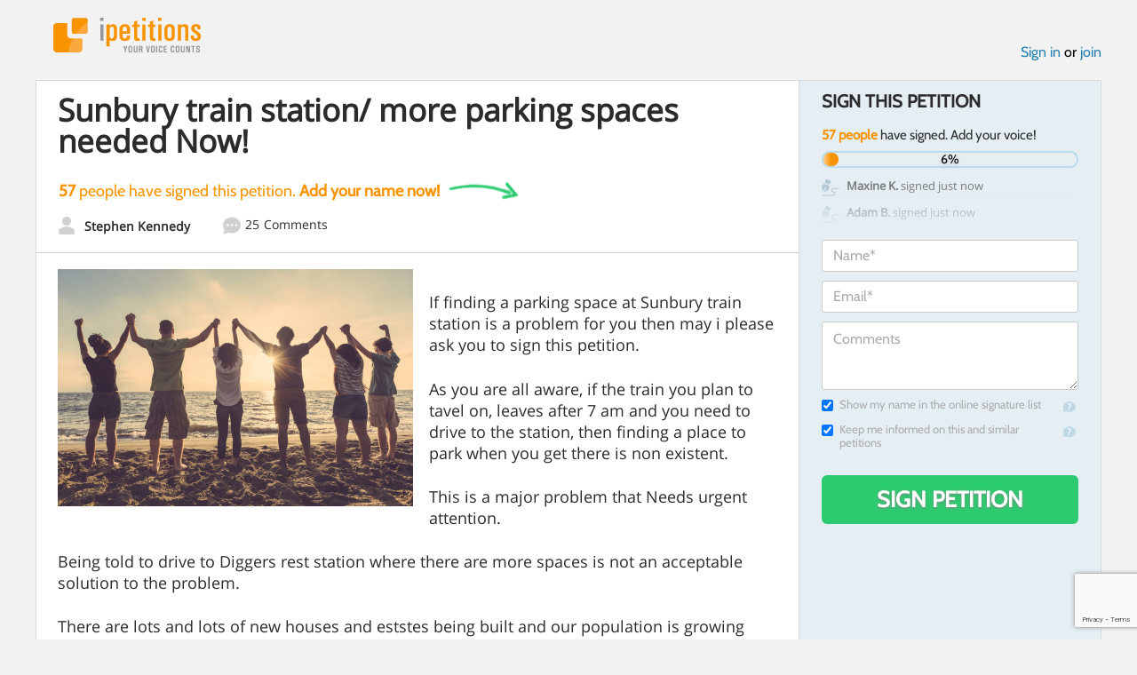

--- FILE ---
content_type: text/html; charset=utf-8
request_url: https://www.google.com/recaptcha/api2/anchor?ar=1&k=6LcFiWspAAAAAC7kwjTJ-C25bnrLYUjPVW3kG27E&co=aHR0cHM6Ly93d3cuaXBldGl0aW9ucy5jb206NDQz&hl=en&v=PoyoqOPhxBO7pBk68S4YbpHZ&size=invisible&anchor-ms=20000&execute-ms=30000&cb=q3smdgoku9ki
body_size: 48647
content:
<!DOCTYPE HTML><html dir="ltr" lang="en"><head><meta http-equiv="Content-Type" content="text/html; charset=UTF-8">
<meta http-equiv="X-UA-Compatible" content="IE=edge">
<title>reCAPTCHA</title>
<style type="text/css">
/* cyrillic-ext */
@font-face {
  font-family: 'Roboto';
  font-style: normal;
  font-weight: 400;
  font-stretch: 100%;
  src: url(//fonts.gstatic.com/s/roboto/v48/KFO7CnqEu92Fr1ME7kSn66aGLdTylUAMa3GUBHMdazTgWw.woff2) format('woff2');
  unicode-range: U+0460-052F, U+1C80-1C8A, U+20B4, U+2DE0-2DFF, U+A640-A69F, U+FE2E-FE2F;
}
/* cyrillic */
@font-face {
  font-family: 'Roboto';
  font-style: normal;
  font-weight: 400;
  font-stretch: 100%;
  src: url(//fonts.gstatic.com/s/roboto/v48/KFO7CnqEu92Fr1ME7kSn66aGLdTylUAMa3iUBHMdazTgWw.woff2) format('woff2');
  unicode-range: U+0301, U+0400-045F, U+0490-0491, U+04B0-04B1, U+2116;
}
/* greek-ext */
@font-face {
  font-family: 'Roboto';
  font-style: normal;
  font-weight: 400;
  font-stretch: 100%;
  src: url(//fonts.gstatic.com/s/roboto/v48/KFO7CnqEu92Fr1ME7kSn66aGLdTylUAMa3CUBHMdazTgWw.woff2) format('woff2');
  unicode-range: U+1F00-1FFF;
}
/* greek */
@font-face {
  font-family: 'Roboto';
  font-style: normal;
  font-weight: 400;
  font-stretch: 100%;
  src: url(//fonts.gstatic.com/s/roboto/v48/KFO7CnqEu92Fr1ME7kSn66aGLdTylUAMa3-UBHMdazTgWw.woff2) format('woff2');
  unicode-range: U+0370-0377, U+037A-037F, U+0384-038A, U+038C, U+038E-03A1, U+03A3-03FF;
}
/* math */
@font-face {
  font-family: 'Roboto';
  font-style: normal;
  font-weight: 400;
  font-stretch: 100%;
  src: url(//fonts.gstatic.com/s/roboto/v48/KFO7CnqEu92Fr1ME7kSn66aGLdTylUAMawCUBHMdazTgWw.woff2) format('woff2');
  unicode-range: U+0302-0303, U+0305, U+0307-0308, U+0310, U+0312, U+0315, U+031A, U+0326-0327, U+032C, U+032F-0330, U+0332-0333, U+0338, U+033A, U+0346, U+034D, U+0391-03A1, U+03A3-03A9, U+03B1-03C9, U+03D1, U+03D5-03D6, U+03F0-03F1, U+03F4-03F5, U+2016-2017, U+2034-2038, U+203C, U+2040, U+2043, U+2047, U+2050, U+2057, U+205F, U+2070-2071, U+2074-208E, U+2090-209C, U+20D0-20DC, U+20E1, U+20E5-20EF, U+2100-2112, U+2114-2115, U+2117-2121, U+2123-214F, U+2190, U+2192, U+2194-21AE, U+21B0-21E5, U+21F1-21F2, U+21F4-2211, U+2213-2214, U+2216-22FF, U+2308-230B, U+2310, U+2319, U+231C-2321, U+2336-237A, U+237C, U+2395, U+239B-23B7, U+23D0, U+23DC-23E1, U+2474-2475, U+25AF, U+25B3, U+25B7, U+25BD, U+25C1, U+25CA, U+25CC, U+25FB, U+266D-266F, U+27C0-27FF, U+2900-2AFF, U+2B0E-2B11, U+2B30-2B4C, U+2BFE, U+3030, U+FF5B, U+FF5D, U+1D400-1D7FF, U+1EE00-1EEFF;
}
/* symbols */
@font-face {
  font-family: 'Roboto';
  font-style: normal;
  font-weight: 400;
  font-stretch: 100%;
  src: url(//fonts.gstatic.com/s/roboto/v48/KFO7CnqEu92Fr1ME7kSn66aGLdTylUAMaxKUBHMdazTgWw.woff2) format('woff2');
  unicode-range: U+0001-000C, U+000E-001F, U+007F-009F, U+20DD-20E0, U+20E2-20E4, U+2150-218F, U+2190, U+2192, U+2194-2199, U+21AF, U+21E6-21F0, U+21F3, U+2218-2219, U+2299, U+22C4-22C6, U+2300-243F, U+2440-244A, U+2460-24FF, U+25A0-27BF, U+2800-28FF, U+2921-2922, U+2981, U+29BF, U+29EB, U+2B00-2BFF, U+4DC0-4DFF, U+FFF9-FFFB, U+10140-1018E, U+10190-1019C, U+101A0, U+101D0-101FD, U+102E0-102FB, U+10E60-10E7E, U+1D2C0-1D2D3, U+1D2E0-1D37F, U+1F000-1F0FF, U+1F100-1F1AD, U+1F1E6-1F1FF, U+1F30D-1F30F, U+1F315, U+1F31C, U+1F31E, U+1F320-1F32C, U+1F336, U+1F378, U+1F37D, U+1F382, U+1F393-1F39F, U+1F3A7-1F3A8, U+1F3AC-1F3AF, U+1F3C2, U+1F3C4-1F3C6, U+1F3CA-1F3CE, U+1F3D4-1F3E0, U+1F3ED, U+1F3F1-1F3F3, U+1F3F5-1F3F7, U+1F408, U+1F415, U+1F41F, U+1F426, U+1F43F, U+1F441-1F442, U+1F444, U+1F446-1F449, U+1F44C-1F44E, U+1F453, U+1F46A, U+1F47D, U+1F4A3, U+1F4B0, U+1F4B3, U+1F4B9, U+1F4BB, U+1F4BF, U+1F4C8-1F4CB, U+1F4D6, U+1F4DA, U+1F4DF, U+1F4E3-1F4E6, U+1F4EA-1F4ED, U+1F4F7, U+1F4F9-1F4FB, U+1F4FD-1F4FE, U+1F503, U+1F507-1F50B, U+1F50D, U+1F512-1F513, U+1F53E-1F54A, U+1F54F-1F5FA, U+1F610, U+1F650-1F67F, U+1F687, U+1F68D, U+1F691, U+1F694, U+1F698, U+1F6AD, U+1F6B2, U+1F6B9-1F6BA, U+1F6BC, U+1F6C6-1F6CF, U+1F6D3-1F6D7, U+1F6E0-1F6EA, U+1F6F0-1F6F3, U+1F6F7-1F6FC, U+1F700-1F7FF, U+1F800-1F80B, U+1F810-1F847, U+1F850-1F859, U+1F860-1F887, U+1F890-1F8AD, U+1F8B0-1F8BB, U+1F8C0-1F8C1, U+1F900-1F90B, U+1F93B, U+1F946, U+1F984, U+1F996, U+1F9E9, U+1FA00-1FA6F, U+1FA70-1FA7C, U+1FA80-1FA89, U+1FA8F-1FAC6, U+1FACE-1FADC, U+1FADF-1FAE9, U+1FAF0-1FAF8, U+1FB00-1FBFF;
}
/* vietnamese */
@font-face {
  font-family: 'Roboto';
  font-style: normal;
  font-weight: 400;
  font-stretch: 100%;
  src: url(//fonts.gstatic.com/s/roboto/v48/KFO7CnqEu92Fr1ME7kSn66aGLdTylUAMa3OUBHMdazTgWw.woff2) format('woff2');
  unicode-range: U+0102-0103, U+0110-0111, U+0128-0129, U+0168-0169, U+01A0-01A1, U+01AF-01B0, U+0300-0301, U+0303-0304, U+0308-0309, U+0323, U+0329, U+1EA0-1EF9, U+20AB;
}
/* latin-ext */
@font-face {
  font-family: 'Roboto';
  font-style: normal;
  font-weight: 400;
  font-stretch: 100%;
  src: url(//fonts.gstatic.com/s/roboto/v48/KFO7CnqEu92Fr1ME7kSn66aGLdTylUAMa3KUBHMdazTgWw.woff2) format('woff2');
  unicode-range: U+0100-02BA, U+02BD-02C5, U+02C7-02CC, U+02CE-02D7, U+02DD-02FF, U+0304, U+0308, U+0329, U+1D00-1DBF, U+1E00-1E9F, U+1EF2-1EFF, U+2020, U+20A0-20AB, U+20AD-20C0, U+2113, U+2C60-2C7F, U+A720-A7FF;
}
/* latin */
@font-face {
  font-family: 'Roboto';
  font-style: normal;
  font-weight: 400;
  font-stretch: 100%;
  src: url(//fonts.gstatic.com/s/roboto/v48/KFO7CnqEu92Fr1ME7kSn66aGLdTylUAMa3yUBHMdazQ.woff2) format('woff2');
  unicode-range: U+0000-00FF, U+0131, U+0152-0153, U+02BB-02BC, U+02C6, U+02DA, U+02DC, U+0304, U+0308, U+0329, U+2000-206F, U+20AC, U+2122, U+2191, U+2193, U+2212, U+2215, U+FEFF, U+FFFD;
}
/* cyrillic-ext */
@font-face {
  font-family: 'Roboto';
  font-style: normal;
  font-weight: 500;
  font-stretch: 100%;
  src: url(//fonts.gstatic.com/s/roboto/v48/KFO7CnqEu92Fr1ME7kSn66aGLdTylUAMa3GUBHMdazTgWw.woff2) format('woff2');
  unicode-range: U+0460-052F, U+1C80-1C8A, U+20B4, U+2DE0-2DFF, U+A640-A69F, U+FE2E-FE2F;
}
/* cyrillic */
@font-face {
  font-family: 'Roboto';
  font-style: normal;
  font-weight: 500;
  font-stretch: 100%;
  src: url(//fonts.gstatic.com/s/roboto/v48/KFO7CnqEu92Fr1ME7kSn66aGLdTylUAMa3iUBHMdazTgWw.woff2) format('woff2');
  unicode-range: U+0301, U+0400-045F, U+0490-0491, U+04B0-04B1, U+2116;
}
/* greek-ext */
@font-face {
  font-family: 'Roboto';
  font-style: normal;
  font-weight: 500;
  font-stretch: 100%;
  src: url(//fonts.gstatic.com/s/roboto/v48/KFO7CnqEu92Fr1ME7kSn66aGLdTylUAMa3CUBHMdazTgWw.woff2) format('woff2');
  unicode-range: U+1F00-1FFF;
}
/* greek */
@font-face {
  font-family: 'Roboto';
  font-style: normal;
  font-weight: 500;
  font-stretch: 100%;
  src: url(//fonts.gstatic.com/s/roboto/v48/KFO7CnqEu92Fr1ME7kSn66aGLdTylUAMa3-UBHMdazTgWw.woff2) format('woff2');
  unicode-range: U+0370-0377, U+037A-037F, U+0384-038A, U+038C, U+038E-03A1, U+03A3-03FF;
}
/* math */
@font-face {
  font-family: 'Roboto';
  font-style: normal;
  font-weight: 500;
  font-stretch: 100%;
  src: url(//fonts.gstatic.com/s/roboto/v48/KFO7CnqEu92Fr1ME7kSn66aGLdTylUAMawCUBHMdazTgWw.woff2) format('woff2');
  unicode-range: U+0302-0303, U+0305, U+0307-0308, U+0310, U+0312, U+0315, U+031A, U+0326-0327, U+032C, U+032F-0330, U+0332-0333, U+0338, U+033A, U+0346, U+034D, U+0391-03A1, U+03A3-03A9, U+03B1-03C9, U+03D1, U+03D5-03D6, U+03F0-03F1, U+03F4-03F5, U+2016-2017, U+2034-2038, U+203C, U+2040, U+2043, U+2047, U+2050, U+2057, U+205F, U+2070-2071, U+2074-208E, U+2090-209C, U+20D0-20DC, U+20E1, U+20E5-20EF, U+2100-2112, U+2114-2115, U+2117-2121, U+2123-214F, U+2190, U+2192, U+2194-21AE, U+21B0-21E5, U+21F1-21F2, U+21F4-2211, U+2213-2214, U+2216-22FF, U+2308-230B, U+2310, U+2319, U+231C-2321, U+2336-237A, U+237C, U+2395, U+239B-23B7, U+23D0, U+23DC-23E1, U+2474-2475, U+25AF, U+25B3, U+25B7, U+25BD, U+25C1, U+25CA, U+25CC, U+25FB, U+266D-266F, U+27C0-27FF, U+2900-2AFF, U+2B0E-2B11, U+2B30-2B4C, U+2BFE, U+3030, U+FF5B, U+FF5D, U+1D400-1D7FF, U+1EE00-1EEFF;
}
/* symbols */
@font-face {
  font-family: 'Roboto';
  font-style: normal;
  font-weight: 500;
  font-stretch: 100%;
  src: url(//fonts.gstatic.com/s/roboto/v48/KFO7CnqEu92Fr1ME7kSn66aGLdTylUAMaxKUBHMdazTgWw.woff2) format('woff2');
  unicode-range: U+0001-000C, U+000E-001F, U+007F-009F, U+20DD-20E0, U+20E2-20E4, U+2150-218F, U+2190, U+2192, U+2194-2199, U+21AF, U+21E6-21F0, U+21F3, U+2218-2219, U+2299, U+22C4-22C6, U+2300-243F, U+2440-244A, U+2460-24FF, U+25A0-27BF, U+2800-28FF, U+2921-2922, U+2981, U+29BF, U+29EB, U+2B00-2BFF, U+4DC0-4DFF, U+FFF9-FFFB, U+10140-1018E, U+10190-1019C, U+101A0, U+101D0-101FD, U+102E0-102FB, U+10E60-10E7E, U+1D2C0-1D2D3, U+1D2E0-1D37F, U+1F000-1F0FF, U+1F100-1F1AD, U+1F1E6-1F1FF, U+1F30D-1F30F, U+1F315, U+1F31C, U+1F31E, U+1F320-1F32C, U+1F336, U+1F378, U+1F37D, U+1F382, U+1F393-1F39F, U+1F3A7-1F3A8, U+1F3AC-1F3AF, U+1F3C2, U+1F3C4-1F3C6, U+1F3CA-1F3CE, U+1F3D4-1F3E0, U+1F3ED, U+1F3F1-1F3F3, U+1F3F5-1F3F7, U+1F408, U+1F415, U+1F41F, U+1F426, U+1F43F, U+1F441-1F442, U+1F444, U+1F446-1F449, U+1F44C-1F44E, U+1F453, U+1F46A, U+1F47D, U+1F4A3, U+1F4B0, U+1F4B3, U+1F4B9, U+1F4BB, U+1F4BF, U+1F4C8-1F4CB, U+1F4D6, U+1F4DA, U+1F4DF, U+1F4E3-1F4E6, U+1F4EA-1F4ED, U+1F4F7, U+1F4F9-1F4FB, U+1F4FD-1F4FE, U+1F503, U+1F507-1F50B, U+1F50D, U+1F512-1F513, U+1F53E-1F54A, U+1F54F-1F5FA, U+1F610, U+1F650-1F67F, U+1F687, U+1F68D, U+1F691, U+1F694, U+1F698, U+1F6AD, U+1F6B2, U+1F6B9-1F6BA, U+1F6BC, U+1F6C6-1F6CF, U+1F6D3-1F6D7, U+1F6E0-1F6EA, U+1F6F0-1F6F3, U+1F6F7-1F6FC, U+1F700-1F7FF, U+1F800-1F80B, U+1F810-1F847, U+1F850-1F859, U+1F860-1F887, U+1F890-1F8AD, U+1F8B0-1F8BB, U+1F8C0-1F8C1, U+1F900-1F90B, U+1F93B, U+1F946, U+1F984, U+1F996, U+1F9E9, U+1FA00-1FA6F, U+1FA70-1FA7C, U+1FA80-1FA89, U+1FA8F-1FAC6, U+1FACE-1FADC, U+1FADF-1FAE9, U+1FAF0-1FAF8, U+1FB00-1FBFF;
}
/* vietnamese */
@font-face {
  font-family: 'Roboto';
  font-style: normal;
  font-weight: 500;
  font-stretch: 100%;
  src: url(//fonts.gstatic.com/s/roboto/v48/KFO7CnqEu92Fr1ME7kSn66aGLdTylUAMa3OUBHMdazTgWw.woff2) format('woff2');
  unicode-range: U+0102-0103, U+0110-0111, U+0128-0129, U+0168-0169, U+01A0-01A1, U+01AF-01B0, U+0300-0301, U+0303-0304, U+0308-0309, U+0323, U+0329, U+1EA0-1EF9, U+20AB;
}
/* latin-ext */
@font-face {
  font-family: 'Roboto';
  font-style: normal;
  font-weight: 500;
  font-stretch: 100%;
  src: url(//fonts.gstatic.com/s/roboto/v48/KFO7CnqEu92Fr1ME7kSn66aGLdTylUAMa3KUBHMdazTgWw.woff2) format('woff2');
  unicode-range: U+0100-02BA, U+02BD-02C5, U+02C7-02CC, U+02CE-02D7, U+02DD-02FF, U+0304, U+0308, U+0329, U+1D00-1DBF, U+1E00-1E9F, U+1EF2-1EFF, U+2020, U+20A0-20AB, U+20AD-20C0, U+2113, U+2C60-2C7F, U+A720-A7FF;
}
/* latin */
@font-face {
  font-family: 'Roboto';
  font-style: normal;
  font-weight: 500;
  font-stretch: 100%;
  src: url(//fonts.gstatic.com/s/roboto/v48/KFO7CnqEu92Fr1ME7kSn66aGLdTylUAMa3yUBHMdazQ.woff2) format('woff2');
  unicode-range: U+0000-00FF, U+0131, U+0152-0153, U+02BB-02BC, U+02C6, U+02DA, U+02DC, U+0304, U+0308, U+0329, U+2000-206F, U+20AC, U+2122, U+2191, U+2193, U+2212, U+2215, U+FEFF, U+FFFD;
}
/* cyrillic-ext */
@font-face {
  font-family: 'Roboto';
  font-style: normal;
  font-weight: 900;
  font-stretch: 100%;
  src: url(//fonts.gstatic.com/s/roboto/v48/KFO7CnqEu92Fr1ME7kSn66aGLdTylUAMa3GUBHMdazTgWw.woff2) format('woff2');
  unicode-range: U+0460-052F, U+1C80-1C8A, U+20B4, U+2DE0-2DFF, U+A640-A69F, U+FE2E-FE2F;
}
/* cyrillic */
@font-face {
  font-family: 'Roboto';
  font-style: normal;
  font-weight: 900;
  font-stretch: 100%;
  src: url(//fonts.gstatic.com/s/roboto/v48/KFO7CnqEu92Fr1ME7kSn66aGLdTylUAMa3iUBHMdazTgWw.woff2) format('woff2');
  unicode-range: U+0301, U+0400-045F, U+0490-0491, U+04B0-04B1, U+2116;
}
/* greek-ext */
@font-face {
  font-family: 'Roboto';
  font-style: normal;
  font-weight: 900;
  font-stretch: 100%;
  src: url(//fonts.gstatic.com/s/roboto/v48/KFO7CnqEu92Fr1ME7kSn66aGLdTylUAMa3CUBHMdazTgWw.woff2) format('woff2');
  unicode-range: U+1F00-1FFF;
}
/* greek */
@font-face {
  font-family: 'Roboto';
  font-style: normal;
  font-weight: 900;
  font-stretch: 100%;
  src: url(//fonts.gstatic.com/s/roboto/v48/KFO7CnqEu92Fr1ME7kSn66aGLdTylUAMa3-UBHMdazTgWw.woff2) format('woff2');
  unicode-range: U+0370-0377, U+037A-037F, U+0384-038A, U+038C, U+038E-03A1, U+03A3-03FF;
}
/* math */
@font-face {
  font-family: 'Roboto';
  font-style: normal;
  font-weight: 900;
  font-stretch: 100%;
  src: url(//fonts.gstatic.com/s/roboto/v48/KFO7CnqEu92Fr1ME7kSn66aGLdTylUAMawCUBHMdazTgWw.woff2) format('woff2');
  unicode-range: U+0302-0303, U+0305, U+0307-0308, U+0310, U+0312, U+0315, U+031A, U+0326-0327, U+032C, U+032F-0330, U+0332-0333, U+0338, U+033A, U+0346, U+034D, U+0391-03A1, U+03A3-03A9, U+03B1-03C9, U+03D1, U+03D5-03D6, U+03F0-03F1, U+03F4-03F5, U+2016-2017, U+2034-2038, U+203C, U+2040, U+2043, U+2047, U+2050, U+2057, U+205F, U+2070-2071, U+2074-208E, U+2090-209C, U+20D0-20DC, U+20E1, U+20E5-20EF, U+2100-2112, U+2114-2115, U+2117-2121, U+2123-214F, U+2190, U+2192, U+2194-21AE, U+21B0-21E5, U+21F1-21F2, U+21F4-2211, U+2213-2214, U+2216-22FF, U+2308-230B, U+2310, U+2319, U+231C-2321, U+2336-237A, U+237C, U+2395, U+239B-23B7, U+23D0, U+23DC-23E1, U+2474-2475, U+25AF, U+25B3, U+25B7, U+25BD, U+25C1, U+25CA, U+25CC, U+25FB, U+266D-266F, U+27C0-27FF, U+2900-2AFF, U+2B0E-2B11, U+2B30-2B4C, U+2BFE, U+3030, U+FF5B, U+FF5D, U+1D400-1D7FF, U+1EE00-1EEFF;
}
/* symbols */
@font-face {
  font-family: 'Roboto';
  font-style: normal;
  font-weight: 900;
  font-stretch: 100%;
  src: url(//fonts.gstatic.com/s/roboto/v48/KFO7CnqEu92Fr1ME7kSn66aGLdTylUAMaxKUBHMdazTgWw.woff2) format('woff2');
  unicode-range: U+0001-000C, U+000E-001F, U+007F-009F, U+20DD-20E0, U+20E2-20E4, U+2150-218F, U+2190, U+2192, U+2194-2199, U+21AF, U+21E6-21F0, U+21F3, U+2218-2219, U+2299, U+22C4-22C6, U+2300-243F, U+2440-244A, U+2460-24FF, U+25A0-27BF, U+2800-28FF, U+2921-2922, U+2981, U+29BF, U+29EB, U+2B00-2BFF, U+4DC0-4DFF, U+FFF9-FFFB, U+10140-1018E, U+10190-1019C, U+101A0, U+101D0-101FD, U+102E0-102FB, U+10E60-10E7E, U+1D2C0-1D2D3, U+1D2E0-1D37F, U+1F000-1F0FF, U+1F100-1F1AD, U+1F1E6-1F1FF, U+1F30D-1F30F, U+1F315, U+1F31C, U+1F31E, U+1F320-1F32C, U+1F336, U+1F378, U+1F37D, U+1F382, U+1F393-1F39F, U+1F3A7-1F3A8, U+1F3AC-1F3AF, U+1F3C2, U+1F3C4-1F3C6, U+1F3CA-1F3CE, U+1F3D4-1F3E0, U+1F3ED, U+1F3F1-1F3F3, U+1F3F5-1F3F7, U+1F408, U+1F415, U+1F41F, U+1F426, U+1F43F, U+1F441-1F442, U+1F444, U+1F446-1F449, U+1F44C-1F44E, U+1F453, U+1F46A, U+1F47D, U+1F4A3, U+1F4B0, U+1F4B3, U+1F4B9, U+1F4BB, U+1F4BF, U+1F4C8-1F4CB, U+1F4D6, U+1F4DA, U+1F4DF, U+1F4E3-1F4E6, U+1F4EA-1F4ED, U+1F4F7, U+1F4F9-1F4FB, U+1F4FD-1F4FE, U+1F503, U+1F507-1F50B, U+1F50D, U+1F512-1F513, U+1F53E-1F54A, U+1F54F-1F5FA, U+1F610, U+1F650-1F67F, U+1F687, U+1F68D, U+1F691, U+1F694, U+1F698, U+1F6AD, U+1F6B2, U+1F6B9-1F6BA, U+1F6BC, U+1F6C6-1F6CF, U+1F6D3-1F6D7, U+1F6E0-1F6EA, U+1F6F0-1F6F3, U+1F6F7-1F6FC, U+1F700-1F7FF, U+1F800-1F80B, U+1F810-1F847, U+1F850-1F859, U+1F860-1F887, U+1F890-1F8AD, U+1F8B0-1F8BB, U+1F8C0-1F8C1, U+1F900-1F90B, U+1F93B, U+1F946, U+1F984, U+1F996, U+1F9E9, U+1FA00-1FA6F, U+1FA70-1FA7C, U+1FA80-1FA89, U+1FA8F-1FAC6, U+1FACE-1FADC, U+1FADF-1FAE9, U+1FAF0-1FAF8, U+1FB00-1FBFF;
}
/* vietnamese */
@font-face {
  font-family: 'Roboto';
  font-style: normal;
  font-weight: 900;
  font-stretch: 100%;
  src: url(//fonts.gstatic.com/s/roboto/v48/KFO7CnqEu92Fr1ME7kSn66aGLdTylUAMa3OUBHMdazTgWw.woff2) format('woff2');
  unicode-range: U+0102-0103, U+0110-0111, U+0128-0129, U+0168-0169, U+01A0-01A1, U+01AF-01B0, U+0300-0301, U+0303-0304, U+0308-0309, U+0323, U+0329, U+1EA0-1EF9, U+20AB;
}
/* latin-ext */
@font-face {
  font-family: 'Roboto';
  font-style: normal;
  font-weight: 900;
  font-stretch: 100%;
  src: url(//fonts.gstatic.com/s/roboto/v48/KFO7CnqEu92Fr1ME7kSn66aGLdTylUAMa3KUBHMdazTgWw.woff2) format('woff2');
  unicode-range: U+0100-02BA, U+02BD-02C5, U+02C7-02CC, U+02CE-02D7, U+02DD-02FF, U+0304, U+0308, U+0329, U+1D00-1DBF, U+1E00-1E9F, U+1EF2-1EFF, U+2020, U+20A0-20AB, U+20AD-20C0, U+2113, U+2C60-2C7F, U+A720-A7FF;
}
/* latin */
@font-face {
  font-family: 'Roboto';
  font-style: normal;
  font-weight: 900;
  font-stretch: 100%;
  src: url(//fonts.gstatic.com/s/roboto/v48/KFO7CnqEu92Fr1ME7kSn66aGLdTylUAMa3yUBHMdazQ.woff2) format('woff2');
  unicode-range: U+0000-00FF, U+0131, U+0152-0153, U+02BB-02BC, U+02C6, U+02DA, U+02DC, U+0304, U+0308, U+0329, U+2000-206F, U+20AC, U+2122, U+2191, U+2193, U+2212, U+2215, U+FEFF, U+FFFD;
}

</style>
<link rel="stylesheet" type="text/css" href="https://www.gstatic.com/recaptcha/releases/PoyoqOPhxBO7pBk68S4YbpHZ/styles__ltr.css">
<script nonce="CFxFKBfzeJqoNZiq9AdzYA" type="text/javascript">window['__recaptcha_api'] = 'https://www.google.com/recaptcha/api2/';</script>
<script type="text/javascript" src="https://www.gstatic.com/recaptcha/releases/PoyoqOPhxBO7pBk68S4YbpHZ/recaptcha__en.js" nonce="CFxFKBfzeJqoNZiq9AdzYA">
      
    </script></head>
<body><div id="rc-anchor-alert" class="rc-anchor-alert"></div>
<input type="hidden" id="recaptcha-token" value="[base64]">
<script type="text/javascript" nonce="CFxFKBfzeJqoNZiq9AdzYA">
      recaptcha.anchor.Main.init("[\x22ainput\x22,[\x22bgdata\x22,\x22\x22,\[base64]/[base64]/bmV3IFpbdF0obVswXSk6Sz09Mj9uZXcgWlt0XShtWzBdLG1bMV0pOks9PTM/bmV3IFpbdF0obVswXSxtWzFdLG1bMl0pOks9PTQ/[base64]/[base64]/[base64]/[base64]/[base64]/[base64]/[base64]/[base64]/[base64]/[base64]/[base64]/[base64]/[base64]/[base64]\\u003d\\u003d\x22,\[base64]\\u003d\x22,\x22wrHDmUQ0w48UBMK5TF4KH8OUw5Q0wrldbg9ANcOxw487fMKzYsKBccOceC3CtcOzw7F0w5bDqsOBw6HDlsO0VC7DpMKnNsOwH8K7HXPDpjPDrMOsw7/Co8Orw4tEwqDDpMOTw4PChsO/UkN4CcK7wr5aw5XCj01qZmnDv2cXRMOaw5bDqMOWw7A3RMKQN8OccMKWw5vCihhACcO2w5XDvGHDt8OTTisUwr3DoR8vA8Oic0DCr8Kzw6cRwpJFwqfDrAFDw4zDlcO3w7TDtGhywp/DtsOlGGhOwpfCoMKadMKawpBZck5nw5EMwq7Di3snwonCmiN5eiLDuwrCvTvDj8KvLMOswpcVZzjChT/DiB/CiBPDp0U2wppxwr5Fw5PCnj7DmhrCncOkb0/CtmvDucK+McKcNiJEC27DuF0uwoXCtMKqw7rCnsOFwoDDtTfCs0bDkn7DtBPDksKAV8Kmwoomwo5NaW9/wpTClm9lw5wyCmZYw5JhD8KbDATCm0BQwq0iXsKhJ8KdwroBw6/[base64]/CjMKjQMKZDmvDiivCs8KHRMKTAsOFe8Oswo4Gw7nDtVF+w4UTSMO0w77DlcOseCosw5DCisODSMKOfXs5wodiUMOqwol8PsKtLMOIwocBw7rCpFgfPcK7GsKOKkvDgcOSRcOYw4bCrBAfFVtaDHwSHgMQw6TDiylFeMOXw4XDnsOiw5PDosOrZcO8wo/DlsO8w4DDvSlKacO3VxbDlcOfw6wOw7zDtMORFMKYaSrDnRHClllHw73Ch8K6w65VO1wOIsONE0LCqcOywoDDgmRncsOiUCzDpVlbw6/Cv8KacRDDrmBFw4LCtgXChCR0M1HChjEtBw8AM8KUw6XDuifDi8KeV14YwqpfwprCp0UlNMKdNj3DgDUVw6PCsEkUcsOyw4HCkSx3bjvCkMKMSDk2bBnCsFxqwrlbw6IOYlV9w4o5LMOnc8K/NyImEFVww4zDosKlQmjDuCg7STTCrUVyX8KsKMKjw5Bkf3B2w4Ajw5HCnTLCp8KTwrB0SF3DnMKMb0rCnQ0dw6FoHARCFipkwpTDm8OVw7PClMKKw6rDhUvChFJCMcOkwpNRccKPPkzClXt9wrPCtsKPwovDr8Oew6zDgCbCvx/DucOKwqE3wqzCocO1TGpqVMKew47DsljDiTbCsjTCr8K4GwJeFGYQXENJw5YRw4h3wojDnMKawqFSw7HDqWrCin/DnhgQPcKfOiZ9PcKTHMKXwoXDkMKJcxN3w5HDi8KTwr5hw6/[base64]/DpMKjFF7DuBdyw4wSEl9aw7BGw4rDl8KVJ8KAfgwFRcOAwpgwdFpYBkXDiMOpw7kPw7jDuDDDt1ozW0FSwr5YwrDDrsO2wq0iwovCkhTCosObdcOTw43DoMOEaCPCqDDDisOSwp4TdAM1w4oLwptyw53DgSnDlg4BH8OyT3towqXCiRvCj8OpMcO/XcOKS8O4w6PCv8Kmw4hRQBxZw7XDgsOWwrjDucKVw6IySsK8V8OCw4lZwoPDh2bCmsKTw5vCpXvDg1VeNw3CqsKZwo8zw5vDoX/CjMOOJcKaFcK4w77DvMOiw5Bzwq3CvCnChsKQw7/CimXCusOoM8OHJ8OscQ/CqcKBbcOuGWJJwrZbw7rDhljDgMOYw7IRwqMIWixJw6HDocO+w4zDnsOswr/[base64]/DlsK6woXCl085wrrCvsOuwrcSK8OcM8ONDsOnDCdWQcOtw5XCr34GWMOtflkWcgnCo2bDkcKpPkhBw4jDikFQwr1NEyvDkAJkwrvDsijCiXoGYnhKw7rCkVFaa8OQwoQmwr/Diwc9w4PCqwBUasOlYMK9MsOYMcO3bGvDhylsw7fClxbDkwNTacKpwokHwqrDq8O5ScOyLljDicOGRcOSesKmw7PDgMK/FDtZS8Obw6bCkVrCk0UiwpIVSsKUwr7ChsOFNTcqUsOww6fDtl4yUsKDw7XCj2XDmsOcw7JufFZlwrPDv2DCmsO1w5Yew5vDg8Otwp/[base64]/DgsKXe8O5wr7CpsOOwo7DlMOTw5LDtUgoDcOIYjXDliIzw5TCnHpIw51MGU3CgTnCt1jCh8O/V8OsC8O4XsOaLzBAHW8TwolkNsK/w5bCpmAIw7cGw4DDtMKBYsKHw7p/w7fDkTXCujsBKx7DlBrCtw1iw794w6ILU2nDm8Khw47CsMKfw6E3w5rDg8OTw5x+wr8pZ8OeA8OvScKbQcOYw5jCjMOuw7jDosKVIWA9DytiwrrDicKrCE/DlU9+EcKgOsOjw6XCjMKPGsOOScK0wozDn8OqwoHDisOuBCVUw79XwrcEFcOJC8O9asOTw4hbP8K5KmHCmXvDo8KMwrBXU3/CghjDi8KaasOAb8KnMsOcw5wAC8KpRW0Jf3DCt0HCg8KswrR2T2LCnR1pdjVvbhEGC8Ocwo/CmcOMesOVYWE1KmfCpcOba8OuXcK0wrkEasKowqdlPsKZwpQsFiAPMyo8X0oBYsODHnzCtxzCjwgbw6JYwqzCgcOwEW8gw7ZdQ8KbwrzCg8KEw5/DnMOHw6vDtcONGcK3woVowoXCjmTCmcKZccO0V8OgXC7DuEoLw5U8dcOewoXDtUpHwocYH8KOUBLCpMOzw5Bcw7LChEQFwrnDpllkw5HCsCMLwp8ew6VLDlbCpMOcDsOuwp8uwozCucKIwqDChXfDqcKsdMOFw4TDi8KaRMOWwoLCtjjDuMOmTV/[base64]/Cr3Axw4jDjsKHw6JjXsO/w7bCrHcHw5HCtcKmwp8tw53CimlJC8OKYQjDocKVNsO7w5Y5woARFX7Dh8KuIjzCoU9MwqkWY8OWwqLDoQHDlcK0woZ6w4LDtAYSwrw4wrXDm07DhFLDi8KEw43ChHzDisKHwoXCl8ODwrgHw4HDjBZpc1FKw6NqScK8b8K1OMKUwrVjc3LDuF/[base64]/DjB4cSRAcw6ttEMKVfWYEwpHDpnsCGmrCl8OmbMKowpNZwqrDmsObfcOTwpPCrsKuf1LDvMKASMOCw4HDnEpKwp0Mw5jDj8KJRl9Uw5nDiQFTw77Dnx7DnkdjVCvCpsKiw5jDrGppw4fChcKRKhwYw6rDqxx2wqvDpE9bw4/DhsKUQ8Knw6Z0w44BZ8O9HhfDksKsHMO5Tj3CoiFMSzF8YVXChVFCFCvDt8KcKw9iw6YRw6QpGVlvGsOJwozCt0bCosO+fBbCusKoMX4Qwr5gwoVCVcKYbcKuwrc6wojCs8OiwoUHwqZ6w6xoNRnCsGnCoMKReURVw4XDsxfDncKrw48IIsOzwpDCrCErYcK/MlTCq8OXcsOew6V7w4h5w54sw74HPMKAbCAMwrBpw4DCusOITVsrw53CkkM0KMKxw5PCpMOnw5AvEk/CosKiDMOIOz/ClTPCjkjDqsKEA2XCnQjCllbDksK4wqbCqVsbEnwSWQwjJ8KiasKewofCtnXCixY4w6zChDwbZQDChh/DrsO0woDCoUIFV8OKwqkWw6Vpwq3Do8KIw7w2RcOrAHE5wppQw4zCh8KkdQw2KGA3wp9awr8nwrjCnHTCi8K3woEzAMKxwpDCn0PCn0jDhMKsekvDlzlkWDrCh8K9Hgs5b1jDucO3Ukp8RcOBwqVCHMOcwqnClR7DoxZnw4VSYExOw4sMfEvDoWPCoS/Do8OFwrbCrRAsKXrCl38pw6rCocKHJ0pMFFTCtSlUR8K+wpnDmHTCog/DksO7wpbCoWzCtnnCp8K1wrPDkcKcFsOfwoN3cnM+cjLCg0bCjEBlw6HDnMOXYzowP8OiwqvCnR7CqnVHw6/CuEtWYcKbPlfCmAjCjsK3B8OjDybDrsOKccK7H8Kpw43DpCZqIgzDq0E4wqB8wo/DiMKKQsKdO8K4GcOrw5rDhMOxwpREw60rwqDDhmXDjisPWBRjw4hLwoTCsD1CDXk4YHxUwqcUKnJtVsKEw5HDnCTDjQILTMK/wphUw6FXw7rDisO1w4wKFEfDgsKNJW7CtFALwo5wwq/CgsKoZMK5w550wqPDsx5NAsKiw7DDqGfDiTvDocKGw7dowrZoMmxzwqLCucKEw5XDs0BIw7zDjcKuwoMedWxtwo/DgRrChwZvw6nDtiPDjRJxw5nDgR/Co3oRw4/CgzrCgMOCPsOoBcKhw7bDijHCgsO9HsOyb3ZxwpTDsFPCg8KuwpfDm8K/e8ORwqnDinlIPcKdw4nDtsKnecOLw6bCg8OVBcOKwpVpw6N3QB01cMKAEMKSwqFVwoJnw4NaUjZ8YmPDlC3DnsKlwpI6w6oNwoXDrkZeOHPClFwtGsO1F1pxZ8KoOMKCwqjCmMOpw5nDmFM3QMOYwo/DqsOeVyLCjwMhwqrDksO9H8KuAUAqw53Dvn1iWilZw5shwoAbM8ObDcKcMBHDusK5U1/DoMO8BlPDu8OEGy5MPytVIcKHwrQ1OU9cwrJEMQbCjnYvFSZCdl4QYTPDtsObwqXCpsOoUMOmCEPCljnDsMKPTsKjw4nDhgEHajAHw57DmcOgXHfDu8KXwopSXcOuw7kcwq7CiwTChcO8SCthGS4tbMK9YkBRw7bCkS/CtX3CijLDt8Kqw43DqCtmWydCwqjDgGIswoxdw70mIMOUfRXDq8KFUcOuwqV0TMKiw6zChMO0BxrCmMKqw4Bzw7TCn8OQdioSNsK/wo3Dn8KdwroOKUxHOTd0wqLCrcKvwr/Dt8KGVMO9GMOXwprDhsKlTEJpwolIw55Fekpaw5PCnBnClj1AWcO1w5xEEkorwrTCnMKfHyXDmTIPYx9XSMO2QMKowqPCjMOLwrMHBMOMwpfCkcOMwqh2dFwzY8Oow7tnRsOxDQ3CpwDDqnEcKsOIw7rDnw0CTzlbwq/DmmFTwpLDojNuc2sOMsKFWhJZw7HClW/CnMKSZsKow4TCr0J3wr9tXlAxTAzCvMOswoFyworCksObIWwWM8KrcF3CszHDk8KaPG1QCTLCt8KSPhF9Y2YWw6Ugw6nDjzzDjsOBWcO1Zk3Dk8O6NC3Du8KFDwZvw7bCv0XCkcKZw4/DmcK1wpM7w67ClcOoeAfCgl3DkXgGwo46woTDg21Ow4jDmCbClAMZwpbDlyURNsObw5TCtTzDhWFKwqAEwo3Cr8Kfw5lBT1ByJcKXWMKpLsOiwoRYw7/Cm8Orw58YLxocCMKzIQsJZ208woLDky3CtzpubiAlw6rCpwBZw7fCtzMdw6zDtCvCqsK9ZcKRWQw/[base64]/w6LCqMKsM8Kww6rClyJfwqctbMKtw69Ww6xlwpbCosKVCMKGwoQywooLTgTDvsOXwqfCjQVbwrDChMKLEMOVw5UNw5jDkC/Dg8O1wpjDv8KdL0fCl3rDsMO/wrkJwqTDrMKJwphiw6cIDWTDum/[base64]/DhjXCjVI6DyHDl8KKwo3CjMOPwovDncOcIzt6w7w7LMKDVGXCmcOCwpxiw7jDosO/[base64]/DjcK8IMK4w7HDnsO7wq9Lw7kTFcK1w7rDmMK0GBw6fsO+bcOkM8OWwpBNdn9ywrw6w6sWcQMCPyzDgkV4FMKKaXUffkAgwo58JMKXw4vDgcOOMjwIw7hhH8KIF8OwwrAfaHPDmkEqccOxUCDDtMOIBsOww5NresKlw5LDpjMfw78lw41iaMKsOyXCrMO/MsKjwpHDsMO+wqYdYUfCkVfDlhsQwpIrw57Cj8K/Q23Dv8OrLWHCh8OdAMKMQifCtiFUw4ptwprCpCZ+E8OzbQJqwp9eWcKSwrPCkVjCjEnCqBPCqcONwo3DlsKyVcOBVGQCw4VHZ01nfMOQbk7Dv8KDI8KFw7UyGw3DuDkqYV/ChcKMw7Qmb8KQSydUw68twp81wqJyw5rCu0DCo8KiBTA4LcOwUcOqX8K0Q1dLwojDhkATw7ceRiLCvcOMwpcfY29fw5ggwoPCosKOA8KwHWsWVWTCh8KLdsKmXMKcNC4cLUbDssO/bcOqw4PDtgHDsHl5X07DrQQ/SF4Ww7PDvxfDijfDrXbCmMOMwp/DmMO2MsKjI8OawqIzQm1ufcKWw4jCscKxZsOFAWpJOcOXw5lnw7zDiUFFwp7DmcOFwpYIwr9aw7fCvnHDgmjCoWPCo8KgacOWVRJIwqjDsSXCrhsLfH3CrhrCo8OZwqbDiMO9T2NhwofCmMKkb0PCtsOcw7ZPw6FgUMKPFMO/PMKDwqBWX8Oaw7Iow5/[base64]/CjMO3wrULNy7DqsOzcwQ6FMKlw5gnw58HHxZqwpAWwppiByjDoy8lOcK1O8KkTMKLwq8ew4tIwrfCn2RqaFjDslU3w6Z3Ewp4HMK4w6rDgAcUalfCgF3ClMKYPMOkw5zDncO7QBAECj16TBPDgE3CqgbDnikOwox/w5gow6wBUCJuKsKXREdfwrFcAwzChMKnFDfDssOEV8KuXMOZwpDCosKvw4ojw6xGwr8rK8OvTcK1w4XDjMOkwrl9IcKIw6lmwpfCrcOCHsOuwrNtwo8wQS50OjBUwrDCicKWDsO6w74zwqPDp8KqOMKQw7HCnx3DhC/DkwlnwpQwfsK0wqvDk8KnwpjDkzbCrQ4ZMcKRSwV8w4HDk8KLQcOzwptvw6BWw5LDpFLDu8KCI8O8VAUSwqRhwpgRVShBw69Fw4nDgSlvw5BLTMKWwp7DisOhw45reMOTTA5XwqQ0WMOMw4vDjgHDtj19MgRlw6Arwq/DgsKqw6DDqMKPw5jDqsKWPsOJwofDvVZaHsOPVMKjwqIvw4PDjMOjJhvDhsOsNyjCu8OkVsOmACFbw5PCrQ7DrGTDgsK5w7PDnMK8V3svPMK1wr1iX1Ynwo3DpQo5V8K4w7nCsMKUN0PDhjJDY0DDgV/DjMO6wr7Drg/Dl8Ocw63CsDLClyTDvGkVbcOSGm0SF2HDpgFeLHhdwrXDpMOjAkY3KSXDtcKbwpgXD3EYdi/DqcOvwp/DlcO0w7jCjCPCocOqw4fCiwslwqTDlMK5woLDt8KfDU7DlsK9wpFpw5w+wp/[base64]/[base64]/[base64]/[base64]/wovDoUbDlynDnX3DoW9Jwq1Sw7Qdw4MkESBbBVdQG8OaAcOwwrwOw7zCjVNUKSJ+w5rCtMO6B8O8WU4cwpfDssKaw73CgsO4woAmw4TDqcOwLcK2wrfCgMOYRDc8w6zDk2TDgSPCg0/DojvCkXXChy8oXnscwpVEwp7DnGFlwqfCrMOHwpTDtsOiwpgcwqw/P8OpwoEAEFIpw7RaEcOvwqtMwogaCFApw4lDWSPCu8KhFwZIwq/[base64]/Ds0VHw4JNLcKjw4hfFCxyWENhecO+SWYsAsORwpUICltgw4MQwoLDjcKgYMOWw67Dtl3DusKnF8KFwok/aMKRw6Z9wpUpXcOkYsKdYUfCoSzDvgTCncKZTMOLwroIIcKMwrQFa8OLdMOKXyzCjcOKP2TDnB/Dt8OOUnbCriBuw7Q5wozCgMOJOALDusKgw7R+w7bDgXTDvyDDnMKZJQxicsK4dsKrwoDDpsKMfMO1dDZLDSUTwozCtGzChsK7wrzCtMOnUcKmCQ/[base64]/CrsO/L8ONXj3CocOnNsKawqjCoxUVwoPCmcO8d8KtP8OHwrvDoTFSSz7DmA3CszZ6w6Qaw4/[base64]/DmhdXAFvCmDzCpGAxwqM9w5PDpXtKeMOnesK+RAHCuMO3w7fDnlBzw5PDncOMB8KsdsKMdQYNw7DDgsO9AcOmw5J4w7s9wq/CrDbChGV+UQA3DsOzw6VPbMKfw7bCtMKsw5EWczNHwoHDsSjCiMKYZAY5KUXCqS/Dhgs6Rk4vwqDDnEEEVsK0asKJOSPCocOaw5nDoTfDksKZPFjDgsO/wqVkw4ZNaiNDCzHDjMOdPcOkW19ODsKkw61mwqrDmBHCnAQbwonDpcOzEMOTTHDCkSgvw65QwpHCn8KqVnTDvlt+OcOEwrDDmMOwb8OVw6fCiXnDrSoVccKXZRIuRsKYXsOnw40dw6JwwrjCtsKMwqHDh1Q1wp/[base64]/N8OPwqpvbVHCkiROw5/DpxHDhsKpF8KpMcOfAMOPw6k9wojCjcOgPMOgwozCscOHT2A2woUDw73DhsODQ8Oxwo5PwqDDtsKtwpMZXXjCssKEZsOyF8O2XGBcw7AvUXQnwprDt8KkwqhLbcKKJsOOAcKFwrzDhXTCr3hfw7LDrsO+w7fDvTzCnEc8w440bH/[base64]/Dni4VwpjCtcODVsKWw63DoXfCkMKBwrJQwo59T8KQw5jDvMOcw7Jww7bDvsOPwr/DolTCmDzDqDLCscKbw7PCiirCs8Oyw57Cj8KwD2wjw4dGw5Z6acOjSQ3DqsKgYy3Ds8OiLGLCvzjDvcO1IMOCY3wnwojCr0gew64YwrEywqDCmgvDkMKbOsKhw6MSajA/cMOIWcKFKmnCplxow7BeSHluw5TCmcKsYVLCgknCu8K4J2zDvsO/Tj9lWcK+w43Cm35zwoPDm8KZw6rCp1cTecODTTQbWS0JwqUvRxx3WcKqw41qC298cHLDlcK+w63CuMKOw51WRUwYwrLCmgHCsjvDn8KIwochNMKmGV5cwp5YGMKHw5smGMOWwo4rwp3DiA/DgcO6E8KBYcKFAMORZMKjT8KhwrQaAVHDlHjDlFs/woRsw5EKJ39nIsKFPMKSDsOWRcOKUMOkwpHDhV/ClcKowpYocsO9acKdwoI8cMKOGsOWwqjCszs4wp9aZWPDk8OWRsOUEsK+wq1Zw6bCmsKhPgBIZsKWMMKZRcKOLlFDMcKGw7PCniLDi8OEwpdVC8KZFXovZsOmwrzCmsOAYMOXw7c4WMOmw6IDUk/[base64]/[base64]/dMOtM2R0w6bDpEDChVh6UsKKP8OiTmTDihbDv8OXwpDCp8K+w5Z9JF3CokQkwrRbfiknP8K+an1mKXnCsjs6GktJE2VJVxUdISjCqD4PBsOww4ILwrrDpMOqSsOvwqcFw7olLGDCrsOwwohJIyTClgtEw5/DgsK6C8Oswqp0J8KswpDCusOOw5HDnyLCuMKIw4FfREvDjMKxesKWWMO/[base64]/MEbCjcKLw4fCrUnDoCrDpBQXeyDDgsOCwqwKAMKTw5BzH8OtfMOuw4M3F23CrUDCunfDj3nCisKfWA/DmD1yw4HCsWzClcOvK0hCw5jCjMOtw40nw49KV2wxWkR3LsOKwrxzw6cMwqnDpQFzw70kwqtmwoQbwoLChMKiUMOpMFp9LMKHwrJQNsOIw4vDmMKRw5hfD8ODw7drJUdZUsO5eUfCtcKTwrVrw4BBwobDhcO2UcK6WAbDgsK8wpl/[base64]/IHnDqW9ewrTCscKBTUxdw5zCjjkiw6LCqXLDjcK4woERKMKvwqEcQMOvNTbDrC5GwqZNw7UTwoLCginDisKSKErDpwXDhwTChyLCgllRwqc4XWXCkGPCvFIqDMKIw5HDmsKqISPCtWBQw7vDr8OnwoFBI2/[base64]/e1PDhcKKXlJFwpdzw5VkwrA2woVxZcO2CsOfwp8swoonVcOxc8OYwpRPw7zDuAtiwopXw5fDt8Olw6XCmgFmwpPCgsKnfsOBwrjCicOJwrUiaGtuCcOdYsK8MS8Gw5cAVsOXw7LDqko5WhvCncKGw7NeGsKBIUTCsMKOT2Rww6xlw57Dv0rCknV4BgvCkcK/KsKfwoMJag1eLQMuPMKLw6xVJMO1EsKaSRZAw7XCkcKrwocCPELCmg3CvcKJZiNjYsKtFwfCo2HCrEFUQDo7w57CosKjw5PCv3XDusO3wqIGP8KZw4HCrFvCvMK/QMKYwoU2J8Kcw7XDk07DvgDCusKswqvDhT3Dn8K3ZcOMw63ClisYRcKowr1LccOfQhdVR8Oyw5YvwrxYw4nDjHsYwrrDj2lZT0QjMMKJMzcCNGzDpEB8dAheGCUTeBXDoDTDrBfCgG3DqcO6CEXDji/Cty5kw4/Dv1opwpEpwp/Dm3PDhwxtD2jDu14Cw47CmVTDs8OWZkLDkmtdwr0iNlrClsKVw7BUw6jCsQkyDDMWwoVvcMO/BjnCksOGw747WMKZGcKlw7cAwrRawol8w7PCmsKlbjzCqTzCm8O9NMK2wrAXwqzCsMKEw6nDkC7CoVzCgB9pLcKgwp4lwo4dw6Nze8KHc8O/wpHDk8OfBxDCi3HDhsOpw4bChl/CtMKmwqRjwqlDwocQwppCVcOlXD3CqsOqf2tfBsOmw40ceAAlw6sPw7HDqXdZKMOjwqAEwoRCP8OKBsK6wq3DucOnfkHCln/Dg0LDpsK7CMO1wqlAFg7CrUfCkcOdwpPDtcKqw5zCny3CqMOAwpPCkMOUwpbCrMK7PcOSWBM+NiDDtsOWwp7DjEFFXgoBK8O8BkdmwovDm2HDnMOiwqPCtMO+w4LDjgzDqzwPw7nDkznDh18Gw4/[base64]/ChwjDgsKaUBnChMKowqvDisKnCcOIwqHDg8O0w6/CsGTCiWERwp3CssKLwqMlw6Zrw63DrsK4wqc8ecKHIsKqccK1w5bDj1EvaGItw4/CjDs0wpzCmMOUw6w+K8Odw7tvw5bCqMKQwrhWwogbHS5/DMKnw4dPwr9laFvDvcKlPz8Uw6sMF2bDiMODw6pnVMKtwpHDrEkXwpNMw6nCqGvDnk96w47DpSw3RGQ/BH5ER8KJwrIqwq80UcOWwrYzwqdoYB/CgcK+w5cawoBQC8Kowp7DpC1Sw6TDnmTDqBt9AnQNw4AGY8KzIsKlwoYhw6EsdMOiw6rCnz7CmzvChMKqwp3CpcOULTTDjS/DtCp2wrZbw55DKFc9w7XDmMOee20yIcO/[base64]/UcOUw6/[base64]/Dj8ObaxM5w4x5wps8woxwwq8lE24fw6HDl8OLw7/CvcKpwoFFVmNwwpJ3YknCosOSw7TCtsKewohdw58wL3VLLgdffEB5w5BUw5PCpcKmworCui7Dn8K0wqfDtVR7w7ZCw5lqwpfDsBnDmMKsw4rCs8O0w4TCnSUjQcKCe8KVw5J5J8OkwpnDv8O7EMOZZsKlwrnCnX8vw5xSw5/DvcOcG8OzFDrDnMO1wr0Sw7XChcKkwoLDoyc8w5vDrMOSw7Q1woDCnlhIwp5QGMKQwr/Dq8K7ZC/Dq8OJw5B9XcO5JsO2wqfDtTfDpiJtw5LDtXhawq4lSsOCw7w/FcKQNcO1E1Qzw5x4f8KQVMKlaMKYXsOHeMKXYgZNwpFEwr7CqMOuwpDCqcKeLcOFScKebsKZwp7DiR80MsOrMsKgNMKmwpAowqjDqnrCpzJfwpgtZHDDglBecXzClsKuwqYswo0MNMOFZcO3w6/Ct8KfBhzChcO/VsOMWA84VcOVZQxsA8Oow4Qkw7fDoU3DszPDvC1tFhsgZ8KBwpzDi8KEYkHDkMKsPMO/[base64]/B8Obw4jDhsOewonChjNNBQ7DvUvCt8Omw5bDvTbCoyLDkMKBRTzDnX/Dm0fDsRDDjl/DhMKowowBUMKTVF/ClElZLDzCn8KCw6EIwpgJYMOqwqV9woHCscO0w6ctw7LDqMKYw7HCnUvDnBFxwpHDiDHDrRocT39qcXMmw4pJa8OBwpJYw49owpjDkinDqFBLAQs6w5DCiMOlACEkw4DDlcOww4PCucOmfyrDscKzS0/CvhjDt3TDkMOcw5vCni1uwrAfWB95RMOFLWTCl1ElXnbDmsKIwrDCjcKZOSHCj8Ofw4osNsK+w47DkcOgwrfCscKLKcO3wrFUwrBOwpnClMO1wpvDhMKKw7DDnMKKwo3Dgmd8P0HCvMOKacKFHGVRwp1yw6LCksK3w4bDqTzDgcK4wovDh1h/O1dSMXTClBDDhsOcwpM/w5YTLMOOwqnCncKAwpgqw6cDw5Mcwqt6wrlVMsOwHsKtU8OQSsKsw6UeOsOzfcO0wonDjirCscO3A3/[base64]/Dk8Kgw5U8UTZuwpJHLBvCtT3ChBzCmhlnw58STMKKwp7DvQ5owpBpN3jDtCfCnMO8Ek58w5w7S8K1wpgZW8Kcw4ZMGE/DonzDogRdworDk8Khwq0Aw5xyIxXDj8KAw4TDuzFrwpLCgHDCgsKyGmoBw799HMKTwrN3TsKRTMKjWcKJwo/[base64]/[base64]/CqMO8w6dQwpvDgVLCqghhw4vCrhN+wrkDSTcNXl/CkcKTw5fCtMKsw5I+HiPChz5RwrFNCcKRS8KZw4vCkBYtQzvDkU7DmXULw41uw6PDkAd3dHtzHsKmw7NIw6BWwq0Iw7rDkyLCgRDCh8KOwpvDsU86cMK/w4zDtBdnMcOVwp/DpMOKw6zCt2HDpkVGScK4AMKtI8OWw5/DkcKPJz9awoLDl8OZWG4IHcK/PnbDv0Alw5kBfUA1fcOFWB7DrwfCu8K1A8O9ZVXCk3p3NMOuWsKMwo/CqwM6IsOUw5jCq8O5w5vDsjgEw7d6G8KLw6ARLjrDthNgRGoBw4gkwrI3X8KPOhlQR8K0U2rClV04ZcOEw7Ytw7nCssOgMcKhw4bDpcKRwroTGizCnsK8wqzCr2DCum9cwo0Kw6Frw7rDjlfCqcOkGMKGw6cfEMKETsKnwqlEOsOcw7FOw6/DksKnwrPCgBLCuUZOLcOlw4cUJxXCiMKHBsOtR8OkW2wYdGzCpcKndjwyPcOiScOUw59dMn/[base64]/Dj3PDtzbDmCBewrxhw74ywr9eGMKnw4DDvcOOB8KRwoXCijHDj8KtQMOawpPCrMKuw7/CisKGw5dXwpsvw6dVbwbCujTDsFoKYcKLfcKgR8KNw7zDlip7w6gTRi/CihYvw7YFKVvDlcOaw53Dv8Ktw4/DhSdDw4/Ch8OjPsKSw49uw6IeDcKdw6ssIsKLw57CulLCtcKXwozCmg8zY8OMwqRJYmrDsMOJME7DpsKKAnNdWgjDrV3CnGRrw7AFWMKLc8ORw6bCm8KCPk7DpsOtwozDgcKww7tqw6YfRsKPwo/CvMKzw5bDgg7Cn8KyJzpZZF/DusOhwpIMAGMWwqvCvm8sRMKyw4cOWsK2YHbCvizCr2vCgW0GKW3DuMO4wrsRYMOkIW3DvcKSLC5ywr7DusObwqnDmkTCmHJ4w4B1KcKfYsKRETUUw5zCqynDmMKGGEjDmTAQwpXDg8Kzwq1WJMO/UlvClsK3TGHCsHFhdMOgJsKFwq3Dl8KbaMKlM8OMUSB6wqTCn8KLwp3DrcOdIifDuMKmw5VxIsKww7/DqMKrw78MFQvCvMKpDQxgXArDhcOiw4/Ci8K3c0cicMONCMOIwpkJwpAefF/[base64]/[base64]/CnsKxw4nDr8OENMOtw4PCuMK4T1EyM8K9woHDohgtwqjDkVPDisOlD2jDqlBUYWIxwprDr1bCi8OkwpTDv0hKwqJ+w712wrAsUkbDowfDh8Khw57DtcKqHsKvQnk4WTbDg8KgDBbDpHc8woTCt2lfw5grEVVlXghkwr7CocOUKgoiwqTDknxHw7Jbwp/[base64]/CnmwFw7vDh0bDuzpEwqLCpg4uw79lR38zw7IFw4N1IlvDvA/[base64]/[base64]/CkMOlwq/DuHfDtQ/CsH3DjEbDrMKQd0DCoigyK8KXw7Bww7bCsWvDl8OyfFrDml3DgcOUVsO1AsKpwqjCuXoqw4gWwpAmCMKGwo5Jwo7CpDXDu8K1DDLCtQYtRcKOHn7DniwUHl9haMKrwonCjMOMw7FecXTCssKpYT9nwrc8FEDDp1bCqcKNZsKdYMOvXsKSw4fCjwbDlQ/[base64]/[base64]/[base64]/DqsKqFMOKw4xtGcOFw4rDqjIFYAMpwqpgVULDughRw7jDkMO/wq4JwrPCi8Orwq3DqcOHN23CinPCuiDDhsKhw6JnaMKHesO7wqhlNUjCinHCj382wqNAAjvCm8Kvw5XDtApzCQ5cwqBdwrAlwow/Z2jDpV7DqwRiwqR+wronwpJdwovDj3XDmMOxwqXDucKvKw5jw6rCgQXDi8KEwrHCvRrCg040eXlOw63DmUjDqVQSc8KvdsOtw6VpB8Opw4bDqMKRH8OFLQpINAQia8KJcMKbwoElLU/ClcO7wrx9BXlZw4gGf1PCiFPDqSw9w5PDh8ODIS/Ch30ke8OkYMKNw7/DsVNmw5JKw4PClUVmE8OlwpTCgcObwqHDkcK1wqojM8K/wpgdwqTDthhke2ckMsKgwrzDhsOqwovCpcOhNX8AXktnA8KTwollw5BQwrrDkMOew4HCjW1Iw4cvwrrDqsOKwo/CrMK3Ih8dwooVMzRnwr/DqTY5woVLwr/Dt8Ouw6NRDio9N8O/wrJew4cmYQt5QMOCw5gzaXcuRRfDnmTDqzVYw7XDgF/[base64]/Dm8KXw5kSLngEUk9Cw6hQwqpYwo/DmcOBw6HDiR/[base64]/DtFrChi3DusOKwqDDmcKQwqrCin/CksK9w4zDq8OaUMO7WkoBJFVKJ1jDiAQaw6XCulnCh8OvfBVJZsOQDDTDlkTCpGfDu8KGa8KlcUXDqsKLP2HCi8OdesKMY1fCsADDrD/DrRQ6ccK3wrdhwrzClsKtw7bCo1TCqRB7IQFfGExaXcKLNQc7w63CpsKSAQMmH8OrDj8bwpvCt8O7w6ZgwpHCvSHDsH3CgsOUGlnDrgk/[base64]/DmSJzPVkuw7TDhsKnX33CrcKMw43DtxvCp1jDuQvCsmEFwr3Cr8Kyw7PCqScyKDNJw4N6ZsKcwpoxwrLDom7DgSLDuExpCCrCpMKNw4/DpsOJcgnDnmDCt17DoiLCvcKMXcK+JMO2woxAKcKiw5E6VcKYwqo9TcOlw5BiUWdmbkbCicOmHz7CkDjCrUrDmgTDmVZQdMK6YAJOw7PDmcK/[base64]/DmcOoQsOTwqfDucOtwpRRwqvDoEsyFU3Cg3UhRl5TI1cbw7gcEsO+wrU2DgLCrBzDscOFw5dxw6J0fMKvC0rDoStobcKXOkJww6zChcO2dMKsCHN6w7VSBizCksOVal/DnzR6w6/ChMOaw4J5w67DvMOBD8OhcnDCunPCrMOlwqjDr0ojw5/DtMOxwqPCkS86woEJw6ANAcKtHMOzwq3DllJhwogbwqbDrSMLwofDiMKLXB7DrsOXOsKcFhkVOXjCkDJvwqfDvsO9dMOQwqfCjMKNLQMewoB+wp4PVsORJsK2EBgvCcO6TkAew55cDMOFw47CsXQLcMKgbsOKJMK8w4MHwpoawo7DnMO/w7bCiDZfZkzDrMOqw6sTwqYdCADCjy7DkcOyVyTDh8KgwrnCmMKUw4jDsDgpVkwnw6tCw6/[base64]/CgxzDksO0w7PDsl4dPTkLw7nCqsOPI8OYZ8Kgw7gjwpfCqsK7UcKTwoQKwqrDqgUFNAR+wpvDqlULHsO3w6Aswr/DgsOkNShcJsKMYyvCvk/DrcOsCsOaNRjCu8OzwrnDiB3CkMOlaQMHwq90XynChHkYwohxK8KEwoBxCcO+RR7ClGpjwpouw7HDiUBTwoJMBMOfTXHCnirCt1Z2I1ZewptBwp/Cm2Fpwptrw4lNdw/CtMOzMsODwp/CkGUwTwVzVTfDj8ONw7jDpcKxw4ZzTsOaQW5XwpTDoANcw4PDtsKoHzfCp8KHwrJGfW7ClUQIwqoowqLDhUwOE8OfWG5TwqwqW8KNwoAswqN6AMOuK8O1w6xyAgnDu1bCvMKKKMOaOcKTb8K5w5HCs8O1wpYiw5XDm3glw4vClBvDpmBjw5UxHsOIMw/CqMK7wobDssOxf8Kbb8KeDWYVw6tkwpc4DsONw4jDkGXDuhZCMcKKfcK/[base64]/w4nDk8KcwozClzI2wp7CsMOiFjA6woLCsS1Za1B3w4fCkEkeIVjClzrCvjXChcOuwovDh3PDpUfDl8OHBlMNw6bDosKJw5bCgcOKKMOGw7ISYHfDsQcYwr7CtE8kXcK/d8KbZ17CosOZKMKkSsKGwoFBw53CsF7CqMOQCcKwfsO9woMlIMOFw5Ndwp3CncOLcnAVe8KLw79Yc8KuXHPDocOwwpZSfMOZw4LCmz/CphglwrgrwrNiWMKGc8KqIAvDnkVTecK/w4rCj8Kew7XCosKXw5nDhgvCp2bCjsKawqvCtMKpw4rCsiXDsMKKDMKOSH/CjcOKwrLDvsOpw4rCmcKcwpEocMOWwpU9TBQKwpsqw6YlNcKhwofDlX7DkMKnw6rDi8ONG3FVwoxNwpnCr8Oww78/[base64]/[base64]/w6PCjAIuw7Umw7B2dX/DmgBGw5zDhcOyTcKCw6BCfitLIwHDrcOZSk/CjcOwAnVfwpHChUVlw47DqcOZUcOpw7/[base64]/bcOLw4PCncOww6EPw5ALw6oxEcK2YCVrwpXDjsOJw7DDhcOGwoHColbCrWjDh8OEwr5fwo/CqMKdVcO7wrt5S8Otw7nCvx8gIcKjwrsOw6oAwp7Du8KXwqJlJcKeFMOlwqPCiAvDjDbDhlB5SQcsHFTCtMKpB8KwL3RREmzDsTRjIH4Cwqcbc1LDjgQIIRrCgnR2wpVww5wnPcOTYMOTwoXDhsO0R8K3w649DHYgZMKQwr/Dr8Oiwrpgw5ohw5XDqMO3SMOmwoYsVsKnw7IdwqrDvMO/[base64]/DhMKGV3nDm3XDl8KnZWQsw4PCu8OJwqU0wovCucKJwqwrw77DjcK8cFUEdw5UdcKAw63DqjgQw7YMQF/[base64]/[base64]/[base64]/J1RawqvDrkdYw4kDw4Z8wo1jCXcRwqkBw4NtYAFndlXDpEDDi8OqXH10w6ErbA/Cml5kWsKDO8O7w7rCugrCh8KuworCp8OTfMKiYgPCgTVLwq7DnVPDn8O4w50xwq3Dm8K5MijDmjgNwqzDlg5nUhPDgcKgwq0Hw4TCnjhmP8K/w4Z3wrvDsMKAw7/Dt2MmwpDCssKwwo5ewpZlJsOJw5/CqMKYPMO/[base64]/[base64]/[base64]/[base64]/CkXRpwr/CsMK7E2w4w54bwpI2DsKdw6XCiGvDq8OLd8O+wojCkkR/[base64]/DoxnCkcOow4PDi8O8wps1w4ENCEs3woAjditBwqbDosO2D8KIw7PCkcKuw5lMHMK5Fzpww7ErBcK3wr07wo9qJsKnw7R1w5wHwqLCn8OYAUfDvizCm8Oyw5bCl3dqLsOBw6zDrgo4EVDDu24Sw6ISKcO/wqNuB37Ch8KKQRMow61YccKXw7jDjcKLDcKeQMKxw6HDnMKbRBNXwqhBeMKAO8KDwqzDv3LCp8Ouw6HCuBUJK8ODPxzCowEWw7VPd3FwwrbCpElzw5zCscO6w64UX8K/woPDrMK4GsOSwoXDmcOFwq3DmTTCrExJR1DDt8KdBVpBwrXDo8KQwpFUw6fDlMOWwrXCiE0Tc2sKwpYbwpbCny14w4kmw48Tw7jDksKqR8KGd8OUwoHCksKewpzCiW9jw6rCoMOgXQg4MMOYFRzDl2rCkzrDmMKGFMKTw6rDm8K4cQvCvMOjw5EJO8KZw6vDqV/[base64]\\u003d\x22],null,[\x22conf\x22,null,\x226LcFiWspAAAAAC7kwjTJ-C25bnrLYUjPVW3kG27E\x22,0,null,null,null,1,[21,125,63,73,95,87,41,43,42,83,102,105,109,121],[1017145,768],0,null,null,null,null,0,null,0,null,700,1,null,0,\[base64]/76lBhn6iwkZoQoZnOKMAhk\\u003d\x22,0,0,null,null,1,null,0,0,null,null,null,0],\x22https://www.ipetitions.com:443\x22,null,[3,1,1],null,null,null,1,3600,[\x22https://www.google.com/intl/en/policies/privacy/\x22,\x22https://www.google.com/intl/en/policies/terms/\x22],\x22wzVbHWOtkOKm1Bk3YSG6z2c8yOE04vNfoxqd8o7pkOk\\u003d\x22,1,0,null,1,1768867001653,0,1,[125,247,179,97],null,[43,81,236,243,36],\x22RC-YzUTt7JCi72iCA\x22,null,null,null,null,null,\x220dAFcWeA4Xhnu8J-lsp6fWFUJjQTiInjVkVUrqanNbOBGHcsrjKVvLWETTF0IAOovPR4hponGpxNvZ6PTajiUuAU8p6dfue7wN8Q\x22,1768949801852]");
    </script></body></html>

--- FILE ---
content_type: text/css
request_url: https://cdn.ipetitions.com/css/view-petition.css?id=ed2322ded4a522a5f7e8320f1f2f8ec3
body_size: 13450
content:
abbr,address,article,aside,audio,b,blockquote,body,canvas,caption,cite,code,dd,del,details,dfn,div,dl,dt,em,fieldset,figcaption,figure,footer,form,h1,h2,h3,h4,h5,h6,header,hgroup,html,i,iframe,img,ins,kbd,label,legend,li,mark,menu,nav,object,ol,p,pre,q,samp,section,small,span,strong,sub,summary,sup,table,tbody,td,tfoot,th,thead,time,tr,ul,var,video{background:transparent;border:0;font-size:100%;margin:0;outline:0;padding:0;vertical-align:baseline}body{background:#f2f2f2;font-family:Cabin,Georgia,serif;font-size:16px;line-height:1;padding-bottom:1.4em}body.petition-body .petition-main-container{margin-left:30px;margin-right:30px}body.petition-body .petition-main-container .pet_content section#signatures{border-bottom:none;margin-bottom:0}body.petition-body .petition-main-container .pet_content .ab_template_6_sections section#signatures{margin-bottom:70px}body,html{height:100%}body{height:auto!important;min-height:100%;position:relative}body.petition-body{height:auto;margin:0!important;padding-bottom:107px}body.petition-body header{height:auto;padding:20px}body.petition-body .common-footer{bottom:0;position:absolute}article,aside,details,figcaption,figure,footer,header,hgroup,main,menu,nav,section{display:block}blockquote,q{quotes:none}blockquote:after,blockquote:before,q:after,q:before{content:"";content:none}a{background:transparent;font-size:100%;margin:0;padding:0;vertical-align:baseline}abbr[title],dfn[title]{border-bottom:1px dotted;cursor:help}table{border-collapse:collapse;border-spacing:0}hr{border:0;border-top:1px solid #ccc;display:block;height:1px;margin:1em 0;padding:0}input,select{vertical-align:middle}*{background-repeat:no-repeat;box-sizing:border-box}.clr:after,.clr:before{content:"";display:table}.clearfix:after{clear:both;content:" ";display:block;font-size:0;height:0;visibility:hidden}* html .clearfix{height:1%}.clearfix{display:block}.clr:after{clear:both}h1{font-size:35px;font-weight:600;line-height:35px}h1,h2{font-family:Cabin,Georgia,serif}h2{display:inline-block;font-size:1.625em;font-weight:700;margin-bottom:1rem}h2,h3{text-transform:uppercase}h3{font-size:1.375em}a{color:#2380b1;text-decoration:none}a:hover{text-decoration:underline}a:hover:before{text-decoration:none}li{list-style:none}::-webkit-input-placeholder{color:#aaa;padding-top:.1em}::-moz-placeholder{color:#aaa;line-height:1.3}:-ms-input-placeholder{color:#aaa;padding-top:.1em}.btn{border:none;border-radius:.1875em;color:#fff;cursor:pointer;display:block;font-family:Cabin,Georgia,serif;font-size:1.1875em;line-height:1;margin:0 auto;padding:.8em 0 .7em;text-align:center;text-transform:uppercase;width:100%}.btn:hover{text-decoration:none}.btn_orange{background-color:#ff9a04;background-image:-o-linear-gradient(transparent,#d58000)}.btn_orange:hover{background-color:#ffab2d;background-image:-o-linear-gradient(transparent,#ea8c00)}.btn_blue{background-color:#33adec;background-image:-o-linear-gradient(transparent,#1598dd)}.btn_blue:hover{background-color:#59bcef;background-image:-o-linear-gradient(transparent,#1ca3ea)}.btn_facebook{background-color:#3e5d9f;background-image:-o-linear-gradient(transparent,#314a7e)}.btn_facebook:hover{background-color:#4c70ba;background-image:-o-linear-gradient(transparent,#37538d)}.btn_facebook:before{border-right:1px solid #314a7e}.btn_twitter{background-color:#5eb1ef;background-image:-o-linear-gradient(transparent,#359ceb)}.btn_twitter:hover{background-color:#83c3f3;background-image:-o-linear-gradient(transparent,#47a5ed)}.btn_twitter:before{border-right:1px solid #359ceb}.btn_large{border-radius:.25em;margin-bottom:1em;padding:.9em 0 .8em}.btn_sign-with{font-size:1em;line-height:15px;position:relative;text-transform:none}.btn_sign-with b{display:block;font-size:14px}.btn_sign-with:before{box-shadow:0 1px 1px hsla(0,0%,100%,.15);font-size:20px;left:0;margin:-.5em 0 -.3em;padding:.7em .6em;position:absolute}.add_comment{background:#3fabdc;background-image:linear-gradient(0deg,#2b97cf 0,#5dbef1);border:1px solid #2aa9eb;border-bottom-color:#2b97cf;border-radius:3px;-webkit-border-radius:3px;-moz-border-radius:3px;color:#fff;cursor:pointer;display:inline-block;margin:5px 20px;padding:8px 12px;text-shadow:0 -1px 1px rgba(0,0,0,.2);width:128px}.add_comment:hover{background:#4d8aa5;background-image:linear-gradient(0deg,#41a1d3 0,#6dc4f2);border:1px solid #1f8bc3}header{height:50px;margin:0 auto;max-width:1200px;padding:12px 15px;position:relative;width:auto}.homelink{background:url([data-uri]) no-repeat 0 0;background-size:contain;display:block;height:26px;text-indent:-999em}.homelink.header-logo{float:left;width:50%}.userlinks{line-height:1.5;overflow:hidden;position:absolute;right:.75em;top:1em}.userlinks span{display:none}.userlinks li{float:left;margin-left:1em}.section_counter{color:#f5a623;display:inline-block;font-family:Cabin,Georgia,serif;font-size:1em;font-weight:700;line-height:1.1;min-width:1.6em;padding:0;text-align:center;vertical-align:text-bottom;width:auto}.avatar{border-radius:.15em}.content{background:#fff;border:1px solid #d8d8d8;margin:0 auto;max-width:1200px}.content,.pet_content{position:relative;width:100%}.pet_content{float:left;max-width:768px;padding-top:15px}.pet_content section{border-bottom:1px solid #eaeaea;margin:0 -25px 2rem;overflow:hidden;padding:0 50px .6rem}section#comments{overflow:visible}.pet_author .media-body{padding-right:10px;padding-top:3px}.pet_author .media-body,.pet_author .media-body span,.pet_author .media-body strong{font-family:Open Sans,sans-serif}.pet_author .media-body span:before{content:"("}.pet_author .media-body span:after{content:")"}.pet_author .media-body img{float:left;margin:0}.pet_img{margin-bottom:1em;width:100%}.signature_counter{font-size:.875em;margin-bottom:1.3em;padding-bottom:.1em}.signature_counter b{float:right}.actions{clear:both;font-size:.8125em;margin-bottom:1rem;overflow:visible}.actions a{color:#919191;line-height:1.1}.actions a.act-flag{opacity:.4;position:absolute;right:0;top:0}.actions a:before{font-size:14px}.actions a:hover{color:#2380b1;opacity:1;text-decoration:none}.actions span{color:#f5a623;font-size:14px}.actions .admin_tools{padding-right:0}.primary{float:left}.primary>a,.primary>div{display:inline-block;margin-right:.75em}.primary>a:last-child,.primary>div:last-child{margin:0}.admin_tools{position:absolute;right:0;top:2.2em}.admin_tools a{display:block;opacity:.4;padding:.8em 0}.admin_tools i,.primary i{display:none;font-style:normal}.replies{display:none;margin:1.4em 0 0 .4em}.replies .actions a.act-flag{right:.5em;top:.5em}.replies .admin_tools{right:.5em;top:2.7em}input.title{background-color:#efefef;border:none!important;height:1px;left:0;margin:0;padding:0!important;position:absolute;top:0;width:1px!important;z-index:0}.load_more{display:block;margin-bottom:1.4em;padding:.5em 0;text-decoration:underline}.load_more,.signin{text-align:center}.ui-widget-overlay{background:rgba(0,0,0,.5);bottom:0;left:0;position:fixed;right:0;top:0;z-index:1000}.ui-dialog{background:hsla(0,0%,92%,.95);bottom:0;display:block;left:0!important;overflow:hidden;padding:1.4em;position:fixed!important;top:0;width:100%!important;z-index:1000}.ui-dialog h1{font-size:2.25em;font-weight:300;line-height:1.2;margin:2.5rem 0 .5rem}.ui-dialog h1,.ui-dialog h2{font-family:Cabin,Georgia,serif}.ui-dialog h2{bottom:1.5em;display:block;font-size:1em;font-weight:400;left:0;line-height:1.4;margin:0;position:absolute;text-align:center;text-transform:none;width:100%}.ui-dialog h2 a{display:block;text-decoration:underline;text-transform:uppercase}.ui-dialog form>span{display:block;overflow:hidden;position:relative}.ui-dialog label{display:none}.ui-dialog i{display:block;font-size:.9em;line-height:1.3;margin:-.25em 0 1.5rem}@media screen and (max-height:568px){.ui-dialog h2{margin-top:1.5em;position:static}}.specField{display:none}.requiredField.error{background:#fff7f7!important;border-color:#eea3a3!important}.errorMessage{color:#e00;display:block;font-size:14px;margin:-.5em 0 1em}.forgot_pwd{float:right;font-size:.8125em;text-decoration:underline}.sign_with{overflow:hidden}.rememberme{color:#2b2b2b;margin:1.5em 0}.rememberme label{display:inline-block;font-size:.8125em;line-height:1.75;padding:0}.close-modal{color:#919191;cursor:pointer;font-size:1.5em;position:absolute;right:.5em;top:.8em}.captchaCode{margin-bottom:1.5em;overflow:hidden}.captchaImage{margin-bottom:1em}.captchaImage img{margin-right:1em;vertical-align:middle}.captchaImage a,.captchaImage img{display:inline-block}form ul{display:flex;flex-direction:row;flex-wrap:wrap;justify-content:space-around}footer{display:none}aside{background:#e5eef3;clear:both;float:left;margin:0;padding:1.4rem 0;width:100%}aside section{padding:15px 25px}.sign_form{border-bottom:1px solid #d8d8d8;display:none;padding:15px 25px 30px}.sign_form .signname{color:#454545;display:block;font-size:1.75em;line-height:1.5;margin-bottom:1.15rem}.sign_form h2{padding-right:1.4rem}.sign_form h3{background:#c2d7e3;margin:-1em -1em 1em;padding:1.4rem 1.4rem 1rem}.sign_form h3+span{color:#5993b3;cursor:pointer;font-size:1.5em;position:absolute;right:18px;top:.7em}.sign_form label:last-of-type{cursor:pointer;margin:6px 0}.sign_form .popoverTrigger>div{background:transparent url([data-uri]) 0 0 no-repeat;height:15px;line-height:12px;width:15px}.sign_form.visible{background:#e5eef3;bottom:0;display:block;overflow-y:scroll;position:fixed;top:0;width:100%;z-index:100}@media screen and (max-width:768px){.sign_form h3{display:none}.sign_form .header{background:url([data-uri]) no-repeat 0 0;background-size:contain;display:block;height:26px;margin-bottom:1em;text-indent:-999em}}input[type=email],input[type=number],input[type=password],input[type=text],select,textarea{border:1px solid #cbcbcb;border-radius:3px;font-family:Cabin,Georgia,serif;font-size:1em;line-height:1.4;margin-bottom:.8em;padding:6px 12px;width:100%}select{height:2.5em}label{color:#6b6b6b;display:block;font-size:.8125em;line-height:1.3;margin-bottom:10px;margin-top:.65em;position:relative}label input[type=checkbox]{font-size:1rem;left:0;margin:0;position:absolute;top:2px;vertical-align:text-top;width:auto}label.optionalField:after{content:" (optional)"}label.signoption{color:#ababab;float:left;line-height:15px;padding-left:20px}.already_signed h2{line-height:1.2;margin-bottom:.8em}.already_signed i{display:block;font-size:.75em;font-style:normal}.already_signed p:last-of-type{margin-bottom:0}.pet-closed h3:before{margin-left:0}.pet-closed p:last-of-type{margin-bottom:0}.victory h3{font-size:1.5em}.mobile_only{display:inline-block}.desktop_only{display:none}.sticky{background-color:#fff;bottom:1em;float:left;left:0;padding:.75em 1em;position:fixed;right:0;width:100%;z-index:1}.hidden{display:none}.narrow-wrapper{padding:0 12px}.border-wrapper{border-bottom:1px solid #d0d0d0;margin-bottom:10px}.subheader-wrapper{margin-right:12px;padding-right:0;position:relative}.media-body,.media-left,.media-right{display:table-cell;vertical-align:top}.media-left{padding-right:10px}.media,.media-body{zoom:1;overflow:visible}h1{margin-bottom:.4em}section h2{cursor:pointer}section .section_counter,section h2{margin-right:30px}#newSignMobileButton .btn,.sticky .btn{background-color:#2ccb6f;display:block;font-size:17px;font-weight:700;margin:0 auto;text-shadow:0 1px 1px #888;transition:all .5s ease-in-out;width:80%}#newSignMobileButton .btn:hover,.sticky .btn:hover{background-color:#16a753}aside .signature_counter{border-bottom:1px solid #d0d0d0;margin-bottom:0;margin-top:6px;padding:17px 25px}.new_signature_counter{width:100%}.new_signature_counter .progress_meter{background-color:#e6eef2;border:2px solid #b8dcee;border-radius:10px;height:19px;margin-bottom:.5em}.new_signature_counter .progress_meter .progress_line{background:#f99400;background:linear-gradient(90deg,#ffce90,#f99400 50%);border-radius:10px;float:left;height:15px;line-height:15px;max-width:100%}.new_signature_counter .progress_meter .progress_line .percent-number-amount{font-size:14px;left:calc(50% - 25px);line-height:14px;position:absolute;text-align:center;width:50px}aside .sidebar-wrapper h3{color:#2b2b2b;font-size:20px;line-height:22px;margin-bottom:10px;margin-top:0}.btn-green{background-color:#2ccb6f;display:block;transition:all .5s ease-in-out}.btn-green:hover{background-color:#16a753}#submissions-form .btn{margin-bottom:8px;width:100%}#submissions-form .btn-green{font-size:25px;font-weight:700;padding:15px 0;text-shadow:0 1px 3px #888}#submissions-form .sidebar-social-signs .btn_facebook{background-color:transparent;background-image:none;border:1px solid #1678f1;border-radius:5px;color:#1678f1;font-weight:700;transition:all .3s ease-in-out}#submissions-form .sidebar-social-signs .btn_facebook.icon-facebook-new{display:table}#submissions-form .sidebar-social-signs .btn_facebook.icon-facebook-new img{padding-right:10px;vertical-align:middle}#submissions-form .sidebar-social-signs .btn_facebook.icon-facebook-new span{vertical-align:middle}#submissions-form .sidebar-social-signs .btn_facebook:before{border:none;color:#5e76b3;font-size:26px;left:12px;margin:0;padding:0;top:10px}#submissions-form .sidebar-social-signs .btn_facebook:hover{opacity:.7}#submissions-form .sidebar-social-signs .btn_facebook:hover:before{color:#5157b3}#submissions-form .sidebar-social-signs .btn_twitter{background-color:transparent;background-image:none;border:1px solid #359ceb;border-radius:5px;color:#359ceb;float:right;font-size:15px;font-weight:700;margin:0;padding-bottom:8px;padding-left:20%;padding-top:8px;text-align:left;transition:all .3s ease-in-out;width:48%}#submissions-form .sidebar-social-signs .btn_twitter:hover{opacity:.7}#submissions-form .sidebar-social-signs .btn_twitter:before{border:none;color:#359ceb;font-size:26px;left:15px;margin:0;padding:0;top:10px}.section-collapse-wrapper .replies{margin:0}.section-collapse-wrapper .replies li{margin-bottom:0;padding:1em 0 1em 5.2em}.section-collapse-wrapper .replies li.sublevel{padding-bottom:0}.expander-container{cursor:pointer}.heading-wrapper h1{font-family:Open Sans,sans-serif}.pet_content section.pet_description a,.pet_content section.pet_description abbr,.pet_content section.pet_description address,.pet_content section.pet_description b,.pet_content section.pet_description blockquote,.pet_content section.pet_description caption,.pet_content section.pet_description cite,.pet_content section.pet_description code,.pet_content section.pet_description dd,.pet_content section.pet_description del,.pet_content section.pet_description dfn,.pet_content section.pet_description div,.pet_content section.pet_description dl,.pet_content section.pet_description dt,.pet_content section.pet_description em,.pet_content section.pet_description fieldset,.pet_content section.pet_description form,.pet_content section.pet_description h1,.pet_content section.pet_description h2,.pet_content section.pet_description h3,.pet_content section.pet_description h4,.pet_content section.pet_description h5,.pet_content section.pet_description h6,.pet_content section.pet_description i,.pet_content section.pet_description img,.pet_content section.pet_description ins,.pet_content section.pet_description kbd,.pet_content section.pet_description label,.pet_content section.pet_description legend,.pet_content section.pet_description li,.pet_content section.pet_description ol,.pet_content section.pet_description p,.pet_content section.pet_description pre,.pet_content section.pet_description q,.pet_content section.pet_description samp,.pet_content section.pet_description small,.pet_content section.pet_description span,.pet_content section.pet_description strong,.pet_content section.pet_description sub,.pet_content section.pet_description sup,.pet_content section.pet_description table,.pet_content section.pet_description u,.pet_content section.pet_description ul,.pet_content section.pet_description var{color:#2b2b2b;font-family:Open Sans,sans-serif;font-size:18px}.pet_content section.pet_description a{text-decoration:underline}.pet_content section.pet_description li{line-height:2;list-style:disc;margin-left:20px}.pet_content section.pet_description ol,.pet_content section.pet_description ul{margin:0 0 18px 24px}.pet_content section.pet_description ol li{list-style:decimal none inside}.pet_content section.pet_description ol li ol,.pet_content section.pet_description ol li ul{margin:0 0 0 32px}.pet_content section.pet_description ol li ol li{list-style:lower-alpha none inside}.pet_content section.pet_description ol li ol li ol,.pet_content section.pet_description ol li ol li ul{margin:0 0 0 32px}.pet_content section.pet_description ol li ol li ol li{list-style:lower-roman none inside}#submissions-form textarea{height:105px}.petition-subheader-block{border:none;margin-top:20px;width:100%}.petition-subheader-block .pet_author{width:100%}.petition-subheader-block .pet_author .media-body{padding-top:0;vertical-align:middle}.petition-subheader-block .pet_author .media-body strong{display:inline-block;font-size:14px;margin-right:9px;margin-top:2px;vertical-align:top}.petition-subheader-block .pet_author .media-body .location{display:inline-block;font-size:14px;margin-right:20px;vertical-align:text-top}.petition-subheader-block .pet_author .media-body .comments{display:inline-table;font-size:14px;text-decoration:none}.petition-subheader-block .pet_author .media-body .comments span{margin-left:5px;vertical-align:top}.petition-subheader-block .pet_author .media-body .count,.petition-subheader-block .pet_author .media-body .text,.petition-subheader-block .pet_author .media-body i{color:#2b2b2b;display:inline-block;font-size:14px}.petition-subheader-block .share_inline_share_toolbox{margin-bottom:20px}.petition-subheader-block .custom_images a{border:0;border-radius:0!important;color:#fff;cursor:pointer;display:inline-block;font-family:helvetica neue,helvetica,arial,sans-serif;line-height:0;margin:0 0 5px!important;min-height:37px;overflow:hidden;padding:5px;text-align:center;text-decoration:none;text-transform:none;transition:all .2s ease-in-out;width:33.3%}.petition-subheader-block .custom_images a svg{fill:#fff;border:none;height:25px!important;width:25px!important}.petition-subheader-block .custom_images a .svg{fill:#fff;border:none;height:19px!important;margin-top:4px;width:19px!important}.petition-subheader-block .custom_images a.share_button_facebook{background-color:#1678f1}.petition-subheader-block .custom_images a.share_button_twitter{background-color:#1da1f2}.petition-subheader-block .custom_images a.custom_button_email{background-color:#848484}.petition-subheader-block .custom_images a.share_button_whatsapp{background-color:#4dc247;display:none}.petition-subheader-block .custom_images a.share_button_messenger{background-color:#0084ff}.petition-subheader-block .custom_images a:hover{transform:translateY(-4px)}.petition-subheader-block.fixed{margin-bottom:0}.petition-subheader-block.fixed .share_inline_share_toolbox{min-height:35px}.petition-subheader-block.fixed .share_inline_share_toolbox .at-share-btn-elements{background-color:#fff;bottom:0;margin-left:-24px;padding-bottom:0;padding-top:5px;position:fixed;text-align:center;width:100%;z-index:1000}.petition-subheader-block.fixed .sticky-custom-share{min-height:35px}.petition-subheader-block.fixed .sticky-custom-share .custom_images{background-color:#fff;bottom:0;margin-left:-24px;padding-bottom:0;padding-top:5px;position:fixed;text-align:center;width:100%;z-index:1000}.custom_images{display:flex}.inline_share_buttons.sticky-custom-share{min-height:60px}#signatures{background:#fff;position:relative}#signatures .load_more{padding-bottom:25px}.pet_content .petition-heading-wrapper{border:none}.pet_content .petition-heading-wrapper h1{margin-bottom:30px}.pet_content .facebook-share-section{padding-top:15px;text-align:center}.pet_content .facebook-share-section .sticky-custom-share .at-svc-facebook{display:none!important}.pet_content .facebook-share-section .custom_images .share_button_facebook{background-color:#1678f1;border-radius:0;color:#fff;display:inline-block;font-size:20px;padding:13px 15px 13px 52px;position:relative;text-decoration:none;transition:background-color .3s ease-in-out}.pet_content .facebook-share-section .custom_images .share_button_facebook img{height:26px;left:14px;position:absolute;top:10px;width:26px}.pet_content .facebook-share-section .custom_images .share_button_facebook:hover{background-color:#085cc3}.pet_content .facebook-share-section .custom_images .share_button_facebook:after{display:none}@media screen and (max-width:1260px){.petition-footer .container{padding:0 30px}}@media screen and (max-width:980px){body.petition-body .petition-main-container{margin-left:0;margin-right:0}.pet_content .facebook-share-section{padding-bottom:15px}}@media screen and (max-width:767px){.sign_form .sidebar-terms{display:block}.petition-main .sticky{bottom:0;height:67px;padding:0}.petition-main .sticky .btn-wrapper{background-color:#fff;border-left:1px solid #fff;border-right:1px solid #fff;bottom:0;padding:13px 10% 10px;position:fixed;right:1px;width:100%}.petition-main .sticky a{width:100%}.petition-main .sticky .active .btn-wrapper{border-left:none;border-right:none;border-top:1px solid #eaeaea;position:absolute}.petition-footer{display:block;height:105px}.petition-footer .container{padding:0 10px;width:100%}.petition-footer .container .footer-wrapper .left-block{clear:both;float:none;padding-top:14px;text-align:center;width:100%}.petition-footer .container .footer-wrapper .left-block .copyright{font-size:10px;line-height:1.5em;margin:9px 0 0}.petition-footer .container .footer-wrapper .right-block{clear:both;float:none;padding-top:0;text-align:center;width:100%}.petition-footer .container .footer-wrapper ul{padding-top:8px;width:100%}.petition-footer .container .footer-wrapper ul.footer-links li{clear:both;display:inline-block;float:none;text-align:center;width:auto}.petition-footer .container .footer-wrapper ul.footer-links li a{display:block;font-size:10px;line-height:23px;margin:0;text-align:center}.petition-footer .container .footer-wrapper ul.footer-links li.about,.petition-footer .container .footer-wrapper ul.footer-links li.faq{display:none}.pet_content .facebook-share-section{padding-bottom:15px}}@media screen and (max-width:768px){.petition-subheader-block .at-share-btn-elements .at-share-btn.at-svc-messenger,.petition-subheader-block .at-share-btn-elements .at-share-btn.at-svc-whatsapp{display:inline-block}.petition-subheader-block .at-share-btn-elements .at-share-btn.at-svc-email{display:none}.petition-subheader-block.fixed .sticky-custom-share .custom_images{border-left:1px solid #d0d0d0;border-right:1px solid #d0d0d0;bottom:inherit;left:0;margin-left:0;padding:5px 12px 0;top:0}.petition-subheader-block .custom_images a.share_button_whatsapp{background-color:#4dc247;display:inline-block}.petition-subheader-block .custom_images a.share_button_messenger{background-color:#0084ff;display:inline-block}.petition-subheader-block .custom_images a.custom_button_email{display:none}}@media screen and (max-height:768px){aside{background:transparent}aside .sidebar-wrapper{background:#e5eef3;border-right:1px solid #d8d8d8;height:auto!important}aside .sidebar-wrapper .sign_form input[type=email],aside .sidebar-wrapper .sign_form input[type=text]{margin-bottom:10px}aside .sidebar-wrapper .fb-sign-title{padding-left:0;padding-right:14px}aside .signature_counter{border-bottom:none;padding:17px 25px 0}aside #submissions-form .btn,aside .question-container{margin-bottom:0}aside .sidebar-social-btns{background-color:#fff;padding:10px 25px 15px}aside .sidebar-social-btns .share_fb_btn{background-color:transparent;border:1px solid #365899;color:#365899;font-size:16px;font-weight:400;height:35px;line-height:34px;margin-bottom:10px;padding:0 0 0 20px;text-align:center;text-shadow:none;text-transform:capitalize;width:170px}aside .sidebar-social-btns .share_fb_btn:hover{background-color:transparent}aside .sidebar-social-btns .share_fb_btn i{font-size:22px;left:40px;top:6px}aside .sidebar-social-btns .share_fb_btn .high-type{display:none}aside .sidebar-social-btns .share_fb_btn .low-type{display:inline}aside .sidebar-social-btns .share-description{padding-top:10px}aside .sidebar-social-btns .share-title{display:none}.sign_form{border-bottom:none;padding:12px 25px 10px}#submissions-form{padding-bottom:107px}#submissions-form textarea{height:77px;margin-bottom:0}}#loginModal #facebookButton,#loginModal #twitterButton{color:#fff}#loginModal{background:#e4e4e4}#loginModal #facebookButton{background-color:#1877f2}#loginModal #facebookButton:before{background:transparent url(https://cdn.ipetitions.com/images/common/fb_icon_white.svg) 0 0 no-repeat;background-size:cover;border:none;box-shadow:none;content:"";height:20px;left:7px;margin:0;padding:0;position:absolute;text-shadow:none;top:50%;transform:translateY(-50%);width:20px}#loginModal #facebookButton:hover{background-color:#0861ce}#loginModal #twitterButton:before{border:none;box-shadow:none}.popover{-webkit-background-clip:padding-box;-moz-background-clip:padding;background-clip:padding-box;background-color:#fff;border:1px solid rgba(0,0,0,.2);border-radius:6px;box-shadow:0 5px 10px rgba(0,0,0,.2);color:#6b6b6b;display:none;font-size:.8125em;left:0;max-width:276px;padding:1px;position:absolute;text-align:left;top:0;white-space:normal;width:80%;z-index:1010}.popover.top{margin-top:-10px}.popover.right{margin-left:10px}.popover.bottom{margin-top:10px}.popover.left{margin-left:-10px}.popover-title{background-color:#f7f7f7;border-bottom:1px solid #ebebeb;border-radius:5px 5px 0 0;font-size:14px;font-weight:400;line-height:18px;margin:0;padding:8px 14px}.popover-title:empty{display:none}.popover-content{padding:9px 14px}.popover .arrow,.popover .arrow:after{border-color:transparent;border-style:solid;display:block;height:0;position:absolute;width:0}.popover .arrow{border-width:11px}.popover .arrow:after{border-width:10px;content:""}.popover.top .arrow{border-bottom-width:0;border-top-color:#999;border-top-color:rgba(0,0,0,.25);bottom:-11px;left:50%;margin-left:-11px}.popover.top .arrow:after{border-bottom-width:0;border-top-color:#fff;bottom:1px;margin-left:-10px}.popover.right .arrow{border-left-width:0;border-right-color:#999;border-right-color:rgba(0,0,0,.25);left:-11px;margin-top:-11px;top:50%}.popover.right .arrow:after{border-left-width:0;border-right-color:#fff;bottom:-10px;left:1px}.popover.bottom .arrow{border-bottom-color:#999;border-bottom-color:rgba(0,0,0,.25);border-top-width:0;left:50%;margin-left:-11px;top:-11px}.popover.bottom .arrow:after{border-bottom-color:#fff;border-top-width:0;margin-left:-10px;top:1px}.popover.left .arrow{border-left-color:#999;border-left-color:rgba(0,0,0,.25);border-right-width:0;margin-top:-11px;right:-11px;top:50%}.popover.left .arrow:after{border-left-color:#fff;border-right-width:0;bottom:-10px;right:1px}.common-footer{background-color:#fff;height:107px;margin:0;padding:0;width:100%}.common-footer .container{box-sizing:border-box;margin:0 auto;max-width:1200px;padding:0 30px;width:100%}.common-footer .container .left-block{float:left;width:60%}.common-footer .container .left-block .copyright{color:#2b2b2b;font-size:14px;line-height:25px;margin:28px 0}.common-footer .footer-wrapper a{color:#f7931e;text-decoration:none}.common-footer .footer-wrapper ul{list-style:none;margin:0;padding:0}.common-footer .footer-wrapper .footer-links li{float:left;list-style:none;margin-bottom:5px;margin-right:23px}.common-footer .footer-wrapper .footer-links li:last-child{margin-right:0}.common-footer .footer-wrapper .footer-links li a{font-size:14px}.common-footer .footer-wrapper .footer-links li a abbr{border-bottom:none;text-decoration:none}.common-footer .footer-wrapper .right-block{float:left;padding-top:46px;width:40%}.common-footer .footer-wrapper .right-block .footer-social-title{color:#f7931e;display:none;float:right;font-size:14px;margin-top:7px;text-transform:uppercase}.common-footer .footer-wrapper .right-block .footer-social-title.mobile-visible{display:none}@media screen and (max-width:767px){.common-footer{display:block;height:105px}.common-footer .container{padding:0 10px;width:100%}.common-footer .container .footer-wrapper .left-block{clear:both;float:none;padding-top:14px;text-align:center;width:100%}.common-footer .container .footer-wrapper .left-block .copyright{font-size:10px;line-height:1.5em;margin:9px 0 0}.common-footer .container .footer-wrapper .right-block{clear:both;display:block;float:none;padding-top:0;text-align:center;width:100%}.common-footer .container .footer-wrapper ul{padding-top:8px;width:100%}.common-footer .container .footer-wrapper ul.footer-links li{clear:both;display:inline-block;float:none;text-align:center;width:auto}.common-footer .container .footer-wrapper ul.footer-links li a{display:block;font-size:10px;line-height:23px;margin:0;text-align:center}.common-footer .container .footer-wrapper ul.footer-links li.about,.common-footer .container .footer-wrapper ul.footer-links li.faq{display:none}}.question-container{margin-bottom:.8em}.question-container label{font-size:1em}.question-container select{color:#6b6b6b}.question-options input[type=radio]{font-size:1rem;left:0;margin:0;position:absolute;top:2px;vertical-align:text-top;width:auto}.popoverTriggerWrapper,label.signoption.hasPopoverAsk{display:inline-block}.signoption.hasPopoverAsk{width:89%}.popoverTriggerWrapper{float:right;padding-top:.5em;width:9%}.popoverTrigger{float:right;height:20px;width:20px}.popoverTrigger>div{background-color:#aaa;border-radius:10px;-moz-border-radius:10px;-webkit-border-radius:10px;color:#fff;cursor:pointer;float:left;font-size:.7em;height:16px;line-height:16px;margin:2px;text-align:center;width:16px}@media screen and (max-width:640px){.alerts{display:none}}.ui-dialog{max-height:100vh!important;overflow-y:auto!important}#login-form input{-webkit-appearance:none;-moz-appearance:none;appearance:none}.signBlockTopTitle{font-size:15px;margin:10px 0}.signBlockTopTitle span{color:#2b2b2b;font-family:Cabin,sans-serif;font-size:15px;font-weight:300}.signBlockTopTitle span .signBlockTopWasSingnedCount{color:#f99400;font-family:Cabin,serif;font-size:15px;font-weight:700}.signBlockTopTitle span.desktop_only{font-weight:400}.signBlockGoalBlock{font-size:15px;margin-top:15px;text-align:right;width:100%}.totalSignsPetBlock{color:#f99400;display:block;font-size:18px;font-weight:100;margin-left:25px;position:relative}.totalSignsPetBlock img{max-height:100px;position:absolute;top:-40px;transform:rotate(-40deg)}.totalSignsPetBlock span{font-weight:700}.latest-signers{font-family:Open Sans,sans-serif;height:60px;margin-bottom:10px;overflow:hidden;position:relative}.latest-signers div{margin-top:-30px;min-height:30px;transition:margin-top 1s ease-in-out}.latest-signers .sign-user-data{color:#787878;font-size:13px;vertical-align:middle}.latest-signers img{height:20px;vertical-align:middle;width:20px}.latest-signers span{font-weight:700;line-height:25px;margin-left:5px;max-height:25px}.latest-signers:after{background:linear-gradient(hsla(0,0%,100%,0),#e5eef3);bottom:-3px;content:"";height:50px;left:0;position:absolute;width:100%}@media screen and (max-width:768px){.latest-signers:after{background:linear-gradient(hsla(0,0%,100%,0),#fff)}}.socialSharesTitleNewForDesktop,.socialSharesTitleNewForMobile{color:#f99400;display:block;font-size:24px;font-weight:300;margin-bottom:25px;margin-left:20px;width:100%}.socialSharesTitleNewForMobile{display:none;font-size:18px;margin-bottom:15px;margin-left:15px;margin-top:10px;text-align:left;text-transform:uppercase}#petitionsMainImageBlock{float:left;margin:0 1em .4em 0;max-width:400px;overflow:hidden;width:100%}#petitionsMainImageBlock img{width:100%}.socialSharesNewForDesktop{max-width:860px;position:relative;width:100%}.socialSharesNewForDesktop .subheader-wrapper{border-bottom:none;margin:0;padding:0}.socialSharesNewForDesktop .subheader-wrapper .share_inline_share_toolbox{margin-bottom:0}aside .sidebar-wrapper h3{font-weight:700}.socialSharesNewForDesktop.stack-absolute{bottom:0;left:0;position:absolute;width:100%}#petitionSocialSharesNewForDesktop a span{line-height:25px;margin-left:10px;vertical-align:text-bottom}@media screen and (max-width:900px){#totalSignsPetBlock img{display:none}}.aside-text-with-shadow{color:#fff;font-family:Cabin,sans-serif;font-size:13px;font-weight:400;text-shadow:0 3px 6px rgba(0,0,0,.16)}.create-pet-on-view{display:block;margin-bottom:2rem;margin-top:5rem;text-align:center;width:100%}.create-pet-on-view a{border:1px solid rgba(29,161,242,.7);border-radius:5px;color:rgba(29,161,242,.9);display:block;padding:10px;width:100%}@media screen and (max-width:767px){.sticky.ab_template_6.active{position:relative}body.petition-body footer.old-footer{margin-bottom:0}.socialSharesTitleNewForDesktop{display:none}section .section_counter{padding-left:0;padding-right:0}.socialSharesTitleNewForMobile{display:block}#petitionsMainImageBlockMobile{max-height:200px;overflow:hidden;position:relative;width:100%}#petitionsMainImageBlockMobile .petition-mobile-image-author-block{background-image:linear-gradient(180deg,transparent,rgba(0,0,0,.21) 28%,#000);font-family:Cabin,sans-serif;height:100%;position:absolute;top:0;width:100%}#petitionsMainImageBlockMobile .petition-mobile-image-author-block .petition-mobile-image-author-body{bottom:0;color:#fff;display:inline-table;padding:10px;position:absolute;width:100%}#petitionsMainImageBlockMobile .petition-mobile-image-author-block .petition-mobile-image-author-body svg{vertical-align:bottom}#petitionsMainImageBlockMobile .petition-mobile-image-author-block .petition-mobile-image-author-body span,#petitionsMainImageBlockMobile .petition-mobile-image-author-block .petition-mobile-image-author-body strong{color:#fff;font-size:13px;font-weight:700;height:17px;text-shadow:0 3px 6px rgba(0,0,0,.16);vertical-align:middle;width:109px}#petitionsMainImageBlockMobile .petition-mobile-image-author-block .petition-mobile-image-author-body a{bottom:10px;color:#fff;display:inline-table;position:absolute;right:20px}#petitionsMainImageBlockMobile .petition-mobile-image-author-block .petition-mobile-image-author-body a svg{margin-right:5px;vertical-align:bottom}.sticky-sidebar{z-index:999}.totalSignsPetBlock{display:none}.petition-subheader-block .custom_images a{width:25%}.petition-subheader-block.fixed .sticky-custom-share .custom_images{border:none;padding:0}.signBlockGoalBlock{font-size:14px;text-align:center}.signBlockTopTitle{font-size:1em;margin:0}.signBlockTopTitle span,.signBlockTopTitle span.signBlockTopWasSingnedCount{font-size:13px}.signBlockTopTitle span.mobile_only{font-weight:100}.progress_meter{height:19px;position:relative}.progress_meter .progress_line{height:15px}.signature_counter b{float:none;text-align:center}.latest-signers{min-height:60px}.latest-signers .sign-user-data{padding:0}.petition-main .sticky.active .btn-wrapper{border:none;position:relative}.socialSharesNewForMobile{border-bottom:1px solid #eaeaea;width:100%}.socialSharesNewForMobile a{width:33.33%}.socialSharesNewForMobile .custom_images{left:0;top:0;width:100%;z-index:999}.socialSharesNewForMobile .subheader-wrapper{border-bottom:none;margin-bottom:10px;padding-bottom:0}.socialSharesNewForMobile .subheader-wrapper .share_inline_share_toolbox{margin-bottom:0}.socialSharesNewForMobile .narrow-wrapper{padding:0 15px}.socialSharesNewForMobile.stack-absolute{bottom:0;left:0;position:absolute;width:100%}.pet_content .petition-heading-wrapper h1{font-family:Cabin,sans-serif;font-size:20px;font-weight:700;letter-spacing:1px;line-height:27px;margin-bottom:0;margin-top:10px}.pet_content section{padding:0 15px}.pet_author .media-body{padding-right:75px;position:relative;width:100%}.pet_author .media-body .tab_comments{font-family:Open Sans,sans-serif;position:absolute;right:0;top:10px}.top-nav-menu{background:transparent url(https://cdn.ipetitions.com/images/homepage/menu-icon.png) 0 0 no-repeat;background-size:100%;height:27px;right:11px;top:calc(50% - 13px);width:27px}.top-nav{top:calc(50% + 15px)}.petition-subheader-block{margin-top:0}.petition-heading-wrapper{margin-bottom:0}#newSignMobileButton{height:0;z-index:999999}#newSignMobileButton .btn-wrapper{background:#eee;border-top:1px solid #eaeaea;bottom:0;left:0;padding:0;position:fixed;right:0}#newSignMobileButton .btn-wrapper a{margin:10px auto;width:calc(100% - 30px)}.sign_form h3{background:none;display:block;font-size:24px;font-weight:700}.common-footer{margin-bottom:50px}body.petition-body>header#top-site-header{padding:20px 20px 0}body.petition-body .petition-main-container .pet_content{padding-top:0}body.petition-body .petition-main-container .pet_content .ab_template_6_sections section#signatures{margin-bottom:30px}body.petition-body .petition-main-container .pet_content .pet_description{border-bottom:none;padding:0 12px}body.petition-body .petition-main-container .pet_content .pet_description p{margin-bottom:.8rem}}@media screen and (min-width:480px){.userlinks span{display:inline-block;margin-right:1em}.pet_author{margin:.7em 1.4em 1.4em 0}.pet_author span{display:block}.pet_author span:after,.pet_author span:before{content:none}.pet_author strong{font-weight:700}.pet_img{clear:both;float:left;margin:0 1em .4em 0;width:40%}.signature_counter{margin-top:.9em;overflow:hidden}.actions{font-size:1em}.admin_tools{float:right;position:static}.admin_tools a{display:inline-block;margin-left:1em;padding:0}.ui-dialog{bottom:auto;left:auto;left:50%!important;margin-left:-250px;padding:2.5em 3em;position:absolute;right:auto;top:auto;width:500px!important}.ui-dialog h1{margin:1.5rem 0}.ui-dialog h2{margin:2em 0 0;position:static}.captchaImage{float:left;width:34%}.captchaImage img{display:block;margin-bottom:.5em;vertical-align:auto}.captchaImage a{display:block}.captchaEnter{float:right;width:64%}.comment_block .comment_text,.comment_block .comment_time,.comment_block .name-wrapper .location,.heading-wrapper h1,.pet_author .media-body span,.pet_author .media-body strong,.pet_content section.pet_description p,.section-collapse-wrapper p,.userlinks span{color:#2b2b2b}.narrow-wrapper{padding:0 12px}.admin_tools i,.primary i{display:inline}.admin_tools i{font-family:Opens Sans,sans-serif}.pet_content section{border-bottom:1px solid #eaeaea;margin:0;overflow:hidden;padding:0 12px}.pet_content section.active{border-bottom:1px solid #fff}.pet_content section#signatures{margin-bottom:70px}.pet_content section .section-collapse-wrapper{background-color:#f1f1f1;border-bottom:1px solid #d0d0d0;border-top:1px solid #d0d0d0;margin:0 -12px;padding:10px 12px}dl,p{font-size:18px;line-height:24px;margin-bottom:1.4em}h1{font-size:25px;line-height:30px}.pet_author{float:left;line-height:1.3;margin:0;width:100%}.pet_author img{border-radius:9999px;height:50px;width:50px}.pet_author strong{font-size:18px}.pet_author span{color:#a2a2a2;font-size:18px}.pet_author span:after,.pet_author span:before{display:none}.expander-container{padding:1rem 0}.expander-container h2{margin-bottom:0}aside{display:none}aside.visible{display:block}.heading-wrapper{border-bottom:1px solid #fff}.content-signature-counter{display:block;margin:0;padding:33px 34px 24px}.subheader-wrapper{border-bottom:1px solid #d0d0d0;margin-right:0;padding-bottom:15px;position:relative}.content-signature-counter{padding:15px 12px 10px}.content-signature-counter,.content-signature-counter b{color:#2b2b2b;font-size:18px;line-height:27px;text-transform:none}.content-signature-counter b{font-weight:400}section h2{color:#ababab;font-size:18px;font-weight:400;text-transform:uppercase}section .section_counter{display:inline;font-size:18px;font-weight:400;line-height:21px;margin-right:0;padding-right:5px}.signature-block{margin-bottom:20px}.signature-block .avatar{border-radius:9999px;height:40px;width:40px}.signature-block .name-wrapper{margin-bottom:5px}.signature-block .name{color:#2b2b2b}.signature-block .location,.signature-block .name{display:inline-block;font-size:16px;font-weight:400;line-height:19px}.signature-block .location{color:#a2a2a2}.signature-block .comment_text{border:none;border-radius:5px;display:inline-block;float:none;font-size:16px;font-weight:400;line-height:18px;margin-bottom:0;overflow:visible;padding:0 0 10px;position:relative;width:100%}.signature-block .date{clear:both;color:#a2a2a2;display:none;font-size:13px;font-weight:400}.signature-block .media-left{display:none}.signature-block .media-body{border-bottom:1px solid #d0d0d0;display:block;padding-bottom:5px;width:100%}.signature-block:last-child{margin-bottom:0}.comments-control-panel .signin{display:none}.load_more{background:none;color:#f5a623;display:block;font-size:16px;margin:0 auto;padding-right:0;padding-top:20px;text-decoration:none;text-transform:uppercase;width:100%}.comments-container .load_more{margin-bottom:0;padding-bottom:15px}.comments-signin{display:none}.visible-desktop{display:none!important}.visible-mobile{display:block!important}.pet_content section{position:relative}.pet_content section.pet_description:after{display:none}.pet_content section:after{background:transparent url([data-uri]) 0 0 no-repeat;content:"";display:block;height:15px;position:absolute;right:20px;top:21px;width:15px}.pet_content section.active:after{background:transparent url(https://cdn.ipetitions.com/assets/v4/img/comments_tick_down.png) scroll 0 0 no-repeat}.pet_content section .section-collapse-wrapper{display:none}.pet_content section.pet_description div{font-size:18px;line-height:24px}.actions .admin_tools{float:right;padding-right:10px;position:inherit}.actions .admin_tools a{display:inline-block;font-size:10px;padding:0}.section-collapse-wrapper .replies li{padding:1em 0 1em 3em}.pet_content section .comments-container{padding-bottom:27px;position:relative}.pet_content section .comments-container .bottom-signin{bottom:7px;display:block;font-size:14px;left:0;position:absolute;width:100%}.bottom-add-comment a,.pet_content section .comments-container .bottom-signin a{color:#f5a623;font-size:14px}div#simpleModal header{height:auto;padding:0}div#simpleModal header h1{font-size:1.5em;margin-bottom:10px;margin-top:0}.icon-down-dir:before,.icon-up-dir:before{text-decoration:none}.toggler{color:#969595;font-size:1em;margin:0 0 0 2%;text-align:left}.fade-modal{display:none;opacity:0;transition:opacity .15s linear}.fade-modal.in{opacity:1}.modal,.modal-backdrop{bottom:0;left:0;right:0;top:0}.modal-backdrop{background-color:#000;display:none;position:fixed;z-index:1040}.modal-backdrop.fade-modal{opacity:.5;transition:none}.modal-backdrop.in{display:block}.modal-dialog{display:none;left:0;margin:30px 10px;position:fixed;right:0;top:10%;z-index:1050}.modal-dialog .modal-content{background-clip:padding-box;background-color:#fff;border:1px solid rgba(0,0,0,.2);border-radius:20px;box-shadow:0 5px 15px rgba(0,0,0,.5);outline:0;position:relative}.modal-dialog .modal-content .modal-body{padding:30px}.modal-dialog .modal-content .modal-body .text{color:#000;font-size:18px;line-height:27px;margin-bottom:30px}.modal-dialog{transform:translateY(-25%);transition:transform .3s ease-out}.modal-dialog .modal-body{padding:50px;position:relative}.modal-dialog .modal-body .text{color:#000;font-size:18px;line-height:27px;margin-bottom:0;text-align:left}.popup-overlay{background-color:#000;display:none;height:100%;left:0;opacity:.3;position:fixed;top:0;width:100%}}@media screen and (min-width:640px){h2{color:#616161;font-size:1.75em;margin-bottom:1em}.ui-dialog{width:560px!important}footer{clear:both;display:block;font-size:.85em;padding:20px;width:100%}footer p{margin-bottom:0}.actions a.act-flag,.admin_tools{display:none}.narrow-wrapper{padding:0 24px}h1{font-size:35px;line-height:35px}dl,p{font-size:18px;line-height:24px;margin-bottom:1.4em}.pet_author{width:100%}.pet_author img{border-radius:9999px;height:70px;width:70px}.pet_author strong{font-size:26px}.pet_author span{color:#a2a2a2;font-size:26px}aside{display:none}aside.visible{display:block}.heading-wrapper{border-bottom:1px solid #fff}.content-signature-counter{display:block}.subheader-wrapper{border-bottom:1px solid #d0d0d0;padding-bottom:15px;position:relative}.pet_content section{border-bottom:1px solid #eaeaea;margin:0;overflow:hidden;padding:0 24px}.pet_content section#signatures{margin-bottom:50px}.pet_content section .section-collapse-wrapper{background:transparent;border-bottom:1px solid #fff;border-top:1px solid #fff;padding:0 12px}.expander-container{padding:.6rem 0}.expander-container h2{margin-bottom:0}.content-signature-counter{padding:30px 24px 20px}.content-signature-counter,.content-signature-counter b{color:#2b2b2b;font-size:26px;line-height:35px;text-transform:none}.content-signature-counter b{font-weight:400}section h2{color:#ababab;font-weight:lighter;line-height:35px;margin-bottom:11px;text-transform:uppercase}section .section_counter,section h2{font-family:Open Sans,sans-serif;font-size:18px}section .section_counter{display:inline;line-height:24px;margin-right:0;padding-right:5px}.actions .admin_tools{display:none;float:none;padding-right:0;position:absolute;right:0;top:13px;width:140px}.actions .admin_tools a{display:inline-block;float:right;font-size:14px;margin-top:7px;padding:0}.signatures_list{margin-left:-10px}.signatures_list .signature-block{background-color:#e7e7e7;border-radius:.3rem;float:left;margin-bottom:10px;margin-left:7px;padding:5px 10px}.signatures_list .signature-block:last-child{margin-bottom:0}.signatures_list .signature-block .avatar{border-radius:9999px;height:70px;width:70px}.signatures_list .signature-block .name-wrapper{display:inline-block;font-family:Open Sans,sans-serif;font-size:16px;font-weight:400;margin-bottom:0;text-align:left}.signatures_list .signature-block .name-wrapper .name{font-family:Open Sans,sans-serif;font-size:16px;font-weight:400;margin-bottom:0;padding-right:0;text-align:left}.signatures_list .signature-block .location{color:#a2a2a2;display:block;font-family:Open Sans,sans-serif;font-size:16px}.signatures_list .signature-block .date{display:none;float:right;font-family:Open Sans,sans-serif;font-size:13px;margin-top:6px;text-align:right;width:auto}.signatures_list .signature-block .media-left{display:none}.signatures_list .signature-block .media-body{border-bottom:none;display:block;padding-bottom:0;position:relative;vertical-align:middle;width:100%}.signatures_list .signature-block .media-body .comment_text{border:none;border-radius:0;border-top:1px solid #d0d0d0;color:#000;display:inline-block;float:none;font-family:Open Sans,sans-serif;font-size:14px;font-weight:400;line-height:18px;margin-bottom:0;overflow:visible;padding:8px 0 10px;position:relative;width:100%}.load_more{background:none;display:block;float:right;font-family:Opens Sans,sans-serif;font-size:16px;padding-bottom:9px;padding-right:17px;padding-top:10px;position:relative;text-align:right;text-decoration:none;text-transform:none;width:108px}.load_more,.load_more:hover{color:#f6a952}.load_more:before{border-color:#f6a952 transparent transparent;border-style:solid;border-width:4px 4px 0;right:2px}.load_more:after,.load_more:before{content:"";display:block;height:0;position:absolute;top:16px;width:0}.load_more:after{border-color:#fff transparent transparent;border-style:solid;border-width:3px 3px 0;right:3px}.visible-desktop{display:block!important}.visible-mobile{display:none!important}.pet_content section{position:relative}.pet_content section.pet_description:after{display:none}.pet_content section:after{background:transparent url([data-uri]) 0 0 no-repeat;content:"";display:block;height:15px;position:absolute;right:20px;top:23px;width:15px}.pet_content section.active{border-bottom:1px solid #eaeaea;padding-bottom:1rem}.pet_content section.active:after{background:transparent url(https://cdn.ipetitions.com/assets/v4/img/comments_tick_down.png) scroll 0 0 no-repeat}.pet_content section .section-collapse-wrapper{display:none}.pet_content section.pet_description div{font-size:18px;line-height:24px}.section-collapse-wrapper .replies li{padding:1em 0 1em 3em}.pet_content section .comments-container{position:relative}.pet_content section .comments-container .bottom-signin{bottom:-10px;display:block;font-size:14px;left:0;position:absolute;width:100%}.bottom-add-comment a,.pet_content section .comments-container .bottom-signin a{color:#f5a623;font-size:14px}div#simpleModal header{height:auto;padding:0}div#simpleModal header h1{font-size:1.5em;margin-bottom:10px;margin-top:0}.signed_pet p{font-size:18px}.fade-modal{display:none;opacity:0;transition:opacity .15s linear}.fade-modal.in{opacity:1}.modal,.modal-backdrop{bottom:0;left:0;right:0;top:0}.modal-backdrop{background-color:#000;display:none;position:fixed;z-index:1040}.modal-backdrop.fade-modal{opacity:.5;transition:none}.modal-backdrop.in{display:block}.modal-dialog{display:none;left:0;margin:0 auto 30px;position:fixed;right:0;top:10%;width:600px;z-index:1050}.modal-dialog .modal-content{background-clip:padding-box;background-color:#fff;border:1px solid rgba(0,0,0,.2);border-radius:20px;box-shadow:0 5px 15px rgba(0,0,0,.5);outline:0;position:relative}.modal-dialog .modal-content .modal-body{padding:50px}.modal-dialog .modal-content .modal-body .text{color:#000;font-size:18px;line-height:27px;margin-bottom:30px}.modal-dialog{transform:translateY(-25%);transition:transform .3s ease-out}.modal-dialog .modal-body{padding:50px;position:relative}}@media screen and (min-width:768px){.pet_content{width:calc(100% - 300px)}.btn_sign-with{display:block;float:none;font-size:1em;margin-bottom:.5em;padding-left:0;text-align:center;width:100%}.btn_sign-with b{display:inline;font-size:inherit;font-weight:400}.btn_sign-with:before{box-shadow:0 1px 1px hsla(0,0%,100%,.15);font-size:1em;left:0;margin:-.8em 0 -.7em;padding:.7em;position:absolute}.actions a.act-flag,.admin_tools{display:none}.comment_block .media-body:hover .actions a.act-flag,.comment_block .media-body:hover .admin_tools{display:inline-block}aside{border-left:1px solid #d8d8d8;bottom:0;float:none;height:100%;max-width:340px;padding:0;position:absolute;right:0;top:0;width:35%}aside section{border-bottom:1px solid #d8d8d8;overflow:hidden}.sign_form{display:block}.sign_form .header{display:none}.sign_form h3{background:none;margin:.4rem 0 1rem;padding:0}.mobile_only,.sign_form h2+span,.sign_form h3+span{display:none}.desktop_only{display:inline-block}.sticky{display:none!important}.narrow-wrapper{padding:0 24px}dl,p{font-size:18px;line-height:24px;margin-bottom:1.4em}.pet_author{width:100%}.pet_author img{border-radius:9999px;height:70px;width:70px}.pet_author strong{font-size:26px}.pet_author span{color:#a2a2a2;font-size:26px}aside{display:block}aside,aside .sidebar-wrapper{width:300px}aside.visible{left:0;position:fixed!important;right:auto!important;width:100%}aside.visible .sign_form h3+span{display:block}.heading-wrapper{border-bottom:1px solid #fff;margin-bottom:20px}.content-signature-counter{display:none}.subheader-wrapper{border-bottom:1px solid #d0d0d0;padding-bottom:15px;position:relative}.content-signature-counter,.content-signature-counter b{color:#2b2b2b;font-size:26px;line-height:35px;text-transform:none}.content-signature-counter b{font-weight:400}section h2{color:#ababab;font-family:Open Sans,sans-serif;font-size:18px;font-weight:lighter;line-height:35px;margin-bottom:8px;text-transform:uppercase}section .section_counter{display:none}.pet_content section{border-bottom:1px solid #eaeaea;margin:0;overflow:hidden;padding:0 24px 2.1rem}.pet_content section#signatures{margin-bottom:0}.actions .admin_tools{display:none;float:none;padding-right:0;position:absolute;right:0;top:13px;width:140px}.actions .admin_tools a{display:inline-block;float:right;font-size:14px;margin-top:7px;padding:0}.comments-control-panel .signin{display:inline-block;left:25%;position:absolute;top:21px}.load_more{background:none;display:block;float:right;font-family:Opens Sans,sans-serif;font-size:16px;padding-bottom:9px;padding-right:17px;padding-top:10px;position:relative;text-align:right;text-decoration:none;text-transform:none;width:108px}.load_more,.load_more:hover{color:#f6a952}.load_more:before{border-color:#f6a952 transparent transparent;border-style:solid;border-width:4px 4px 0;right:2px}.load_more:after,.load_more:before{content:"";display:block;height:0;position:absolute;top:16px;width:0}.load_more:after{border-color:#fff transparent transparent;border-style:solid;border-width:3px 3px 0;right:3px}.bottom-add-comment a{background-color:#f5f5f5;border:1px solid #d0d0d0;border-radius:3px;color:#6f6f6f;display:block;font-size:16px;margin:0 auto;max-width:160px;padding:10px;text-align:center}.bottom-add-comment a:hover{background-color:#e5e1e1;text-decoration:none}.visible-desktop{display:block!important}.visible-mobile{display:none!important}.social_btns{margin-left:-9px}.social_btns li{margin-left:18px}.sidebar-social-btns h4{padding-left:8px}.comment_block .actions{float:right;margin-left:5px;position:relative}.pet_content section{position:relative}.pet_content section.active:after,.pet_content section.pet_description:after,.pet_content section:after{display:none}.pet_content section .section-collapse-wrapper{display:block}.pet_content section.pet_description div{font-size:18px;line-height:24px}.section-collapse-wrapper .replies li{padding:1em 0 1em 5.2em}div#simpleModal header{height:auto;padding:0}div#simpleModal header h1{font-size:1.5em;margin-bottom:10px;margin-top:0}}@media screen and (min-width:980px){.pet_content section.pet_description{clear:both;padding-top:15px}.pet_content{width:calc(100% - 300px)}.userlinks{bottom:.5em;right:0;top:auto}header{margin:0 auto .7em;padding:0}.homelink{height:39px;width:166px}h1{margin-bottom:.4em}.pet_author{color:#2b2b2b;margin-right:6%;margin-top:0}.pet_author:before{content:none}.pet_img{width:60%}form ul{display:block}footer{margin:0 auto;width:740px}footer p{text-align:center}aside{height:100%;width:30%}body{margin:1.4em 0 0;padding:0}.narrow-wrapper{padding:0 24px}dl,p{font-size:18px;line-height:24px;margin-bottom:1.4em}.pet_author{width:24%}.pet_author img{border-radius:9999px;height:40px;width:40px}.pet_author strong{font-size:18px}.pet_author span{color:#a2a2a2;font-size:18px}aside{display:block}aside,aside .sidebar-wrapper{width:300px}.heading-wrapper{border-bottom:1px solid #d0d0d0;margin-bottom:20px}.content-signature-counter{display:none}.subheader-wrapper{border-bottom:1px solid #d0d0d0;margin-right:0;padding-bottom:15px;padding-right:24px;position:relative}.content-signature-counter,.content-signature-counter b{color:#2b2b2b;font-size:26px;line-height:35px;text-transform:none}.content-signature-counter b{font-weight:400}section h2{color:#ababab;font-family:Open Sans,sans-serif;font-size:18px;font-weight:lighter;line-height:35px;margin-bottom:8px;text-transform:uppercase}section .section_counter{display:none}.pet_content section{border-bottom:1px solid #eaeaea;margin:0 0 .6rem;overflow:hidden;padding:0 24px 1.5rem}.actions .admin_tools{display:none;float:none;padding-right:0;position:absolute;right:0;top:13px;width:140px}.actions .admin_tools a{display:inline-block;float:right;font-size:14px;margin-top:7px;padding:0}.comments-control-panel .signin{display:inline-block;left:19%;position:absolute;top:40%}.load_more{background:none;display:block;float:right;font-family:Opens Sans,sans-serif;font-size:16px;padding-bottom:9px;padding-right:17px;padding-top:10px;position:relative;text-align:right;text-decoration:none;text-transform:none;width:108px}.load_more,.load_more:hover{color:#f6a952}.load_more:before{border-color:#f6a952 transparent transparent;border-style:solid;border-width:4px 4px 0;right:2px}.load_more:after,.load_more:before{content:"";display:block;height:0;position:absolute;top:16px;width:0}.load_more:after{border-color:#fff transparent transparent;border-style:solid;border-width:3px 3px 0;right:3px}.comments-container .load_more{display:block;float:left;margin-bottom:10px;margin-top:11px;padding-bottom:0;width:auto}.comments-signin a{background-color:#f5f5f5;border:1px solid #d0d0d0;border-radius:3px;color:#6f6f6f;display:block;font-size:16px;margin:0 auto;max-width:160px;padding:10px;text-align:center}.comments-signin a:hover{background-color:#e5e1e1;text-decoration:none}.bottom-add-comment a{background-color:#f5f5f5;border:1px solid #d0d0d0;border-radius:3px;color:#6f6f6f;display:block;font-size:16px;margin:0 auto;max-width:160px;padding:10px;text-align:center}.bottom-add-comment a:hover{background-color:#e5e1e1;text-decoration:none}.visible-desktop{display:block!important}.visible-mobile{display:none!important}.social_btns{margin-left:-9px}.social_btns li{margin-left:18px}.sidebar-social-btns h4{padding-left:8px}.replies-number-wrapper{float:left;margin-left:9px!important;position:relative}.replies-number-wrapper .showchildren{color:#f5a623;cursor:pointer}.replies-number-wrapper .popup,.replies-number-wrapper:hover .popup{background-color:#ccc;border-radius:5px;color:#fff;display:none;font-size:14px;left:50%;padding:3px 6px 5px;position:absolute;text-align:center;top:-31px;transform:translate(-50%)}.pet_content section{position:relative}.pet_content section.active:after,.pet_content section.pet_description:after,.pet_content section:after{display:none}.pet_content section .section-collapse-wrapper{display:block}.pet_content section.pet_description div{font-size:18px;line-height:24px}.section-collapse-wrapper .replies li{padding:1em 0 1em 5.2em}div#simpleModal header{height:auto;padding:0}div#simpleModal header h1{font-size:1.5em;margin-bottom:10px;margin-top:0}.share-wrapper{left:177px;position:absolute;top:13px}}@media screen and (min-width:1100px){h3{font-size:1.75em}.pet_content{max-width:100%;min-height:800px;padding-top:15px;width:calc(100% - 340px)}aside .sidebar-wrapper .sign-petition{font-size:20px}.narrow-wrapper{padding:0 24px}dl,p{font-size:18px;line-height:24px;margin-bottom:1.4em}.pet_author{width:24%}.pet_author img{border-radius:9999px;height:40px;width:40px}.pet_author strong{font-size:18px}.pet_author span{color:#a2a2a2;font-size:18px}aside{display:block;right:0}aside,aside .sidebar-wrapper{width:340px}.heading-wrapper{border-bottom:1px solid #d0d0d0;margin-bottom:20px}.content-signature-counter{display:none}.subheader-wrapper{border-bottom:1px solid #d0d0d0;margin-right:0;padding-bottom:15px;padding-right:24px;position:relative}.content-signature-counter,.content-signature-counter b{color:#2b2b2b;font-size:26px;line-height:35px;text-transform:none}.content-signature-counter b{font-weight:400}section h2{color:#ababab;font-family:Open Sans,sans-serif;font-size:18px;font-weight:lighter;line-height:35px;margin-bottom:8px;text-transform:uppercase}section .section_counter{display:none}.pet_content section{border-bottom:1px solid #eaeaea;margin:0 0 .6rem;overflow:hidden;padding:0 24px 1.5rem}.comments-control-panel .comments-dropdown-sort{display:inline-block}.actions .admin_tools{display:none;float:none;padding-right:0;position:absolute;right:0;top:13px;width:140px}.actions .admin_tools a{display:inline-block;float:right;font-size:14px;margin-top:7px;padding:0}.comments-control-panel .signin{display:inline-block;left:17%;position:absolute;top:21px}.load_more{background:none;display:block;float:right;font-family:Opens Sans,sans-serif;font-size:16px;padding-bottom:9px;padding-right:17px;padding-top:10px;position:relative;text-align:right;text-decoration:none;text-transform:none;width:108px}.load_more,.load_more:hover{color:#f6a952}.load_more:before{border-color:#f6a952 transparent transparent;border-style:solid;border-width:4px 4px 0;right:2px}.load_more:after,.load_more:before{content:"";display:block;height:0;position:absolute;top:16px;width:0}.load_more:after{border-color:#fff transparent transparent;border-style:solid;border-width:3px 3px 0;right:3px}.comments-container .load_more{display:block;float:left;margin-bottom:10px;margin-top:11px;padding-bottom:0;width:auto}.comments-signin{display:block}.comments-signin a{background-color:#f5f5f5;border:1px solid #d0d0d0;border-radius:3px;color:#6f6f6f;display:block;font-size:16px;margin:0 auto;max-width:160px;padding:10px;text-align:center}.comments-signin a:hover{background-color:#e5e1e1;text-decoration:none}.bottom-add-comment a{background-color:#f5f5f5;border:1px solid #d0d0d0;border-radius:3px;color:#6f6f6f;display:block;font-size:16px;margin:0 auto;max-width:160px;padding:10px;text-align:center}.bottom-add-comment a:hover{background-color:#e5e1e1;text-decoration:none}.visible-desktop{display:block!important}.visible-mobile{display:none!important}.social_btns{margin-left:-9px}.social_btns li{margin-left:24px}.sidebar-social-btns h4{padding-left:14px}.pet_content section{position:relative}.pet_content section.active:after,.pet_content section.pet_description:after,.pet_content section:after{display:none}.pet_content section .section-collapse-wrapper{display:block}.pet_content section.pet_description div{font-size:18px;line-height:24px}.section-collapse-wrapper .replies li{padding:1em 0 1em 5.2em}div#simpleModal header{height:auto;padding:0}div#simpleModal header h1{font-size:1.5em;margin-bottom:10px;margin-top:0}}.create-pet-on-view.ab-test-variant{margin-top:0}.create-pet-on-view.ab-test-variant .create-pet-on-view-description{color:hsla(0,0%,9%,.8);margin-top:10px;opacity:0;transition:visibility 0s,opacity .5s ease-in-out;visibility:hidden}.create-pet-on-view.ab-test-variant a{border:1px solid rgba(29,161,242,.7);border-radius:5px;color:rgba(29,161,242,.9);display:block;padding:10px;width:100%}.create-pet-on-view.ab-test-variant a:hover{font-weight:700}.create-pet-on-view.ab-test-variant a:hover+.create-pet-on-view-description{opacity:1;visibility:visible}.create-pet-on-view.ab-test-variant.mobile_only a{background:rgba(249,148,1,.85);border:none}#contribute-block{background:rgba(235,152,59,.1);font-family:Open Sans,sans-serif;line-height:24px;padding:0 1rem}@media screen and (min-width:768px){#contribute-block{display:flex;padding:1.5rem}}#contribute-block .contribute-block-image{height:60dvw;margin-bottom:1rem;overflow:hidden}@media screen and (max-width:768px){#contribute-block .contribute-block-image{height:auto;margin-bottom:.3rem;text-align:center}}@media screen and (min-width:768px){#contribute-block .contribute-block-image{height:auto;margin-bottom:0;padding-right:1.5rem;width:40%}}#contribute-block .contribute-block-image img{border-radius:.4rem;width:100%}@media screen and (max-width:768px){#contribute-block .contribute-block-image img{height:50px;width:auto}}@media screen and (min-width:768px){#contribute-block .contribute-block-main{width:60%}}#contribute-block .contribute-block-main .contribute-block-main-logo{display:none;margin-bottom:1rem}@media screen and (min-width:768px){#contribute-block .contribute-block-main .contribute-block-main-logo{display:block}}#contribute-block .contribute-block-main .contribute-block-main-logo img{max-height:3rem}#contribute-block .contribute-block-main .contribute-block-main-description{color:#212529;font-size:16px;font-weight:400}@media screen and (max-width:767px){#contribute-block .contribute-block-main .contribute-block-main-description{margin:.5rem 0 3rem}}#contribute-block .contribute-block-main .contribute-block-main-cta{font-weight:600;margin:2rem 0}@media screen and (max-width:767px){#contribute-block .contribute-block-main .contribute-block-main-cta{margin:1rem 0;text-align:center}}#contribute-block .contribute-block-main .contribute-block-main-form{width:100%}#contribute-block .contribute-block-main .contribute-block-main-form #contribute-block-main-form-other-amount{border-radius:.5rem;font-size:13px;font-weight:500;margin:0;padding:5px 10px;text-align:right}#contribute-block .contribute-block-main .contribute-block-main-form input[type=number]{-moz-appearance:textfield}#contribute-block .contribute-block-main .contribute-block-main-form input::-webkit-inner-spin-button,#contribute-block .contribute-block-main .contribute-block-main-form input::-webkit-outer-spin-button{-webkit-appearance:none}#contribute-block .contribute-block-main .contribute-block-main-form form .contribute-block-main-form-input{display:flex;justify-content:space-around;margin-bottom:.5rem}#contribute-block .contribute-block-main .contribute-block-main-form form .contribute-block-main-form-input .contribute-block-main-form-input-block{display:flex;width:24%}#contribute-block .contribute-block-main .contribute-block-main-form form .contribute-block-main-form-input label{border:1px solid rgb(209,213,219,var(--tw-text-opacity,1));border-radius:.5rem;cursor:pointer;font-size:18px;font-weight:700;margin:0;padding:.5rem;text-align:center;width:100%}#contribute-block .contribute-block-main .contribute-block-main-form form .contribute-block-main-form-input input:checked+label{background:#eb983b;border:2px solid #eb983b;color:#fff}#contribute-block .contribute-block-main .contribute-block-main-form form .contribute-block-main-form-input input{-webkit-appearance:none;-moz-appearance:none;appearance:none;background-color:#f2f2f2;border:1px solid #bdbdbd;border-radius:50%;display:none;height:16px;margin:auto 0;outline:none;position:relative;transform:scale(1.5);width:16px}#contribute-block .contribute-block-main .contribute-block-main-form form .contribute-block-main-form-input input:checked{border:1px solid #04cb14;outline-style:none}#contribute-block .contribute-block-main .contribute-block-main-form form .contribute-block-main-form-input input:checked:before{background-color:#04cb14;border-radius:50%;content:"";height:8px;left:50%;position:absolute;top:50%;transform:translate(-50%,-50%);width:8px}#contribute-block .contribute-block-main .contribute-block-main-form form #contribute-block-main-form-input-button-block{padding:10px 0 0;width:100%}@media screen and (max-width:767px){#contribute-block .contribute-block-main .contribute-block-main-form form #contribute-block-main-form-input-button-block.active{bottom:63px;left:0;padding:0 15px;position:fixed;z-index:1000000}}#contribute-block .contribute-block-main .contribute-block-main-form form #contribute-block-main-form-input-button{background:#eb983b;border:none;border-radius:.5rem;color:#fff;cursor:pointer;display:inline-block;font-size:1.2rem;padding:.7rem;text-align:center;text-decoration:none;width:100%}#contribute-block .contribute-block-main .contribute-block-main-security{font-size:12px;margin-top:.5rem}@media screen and (max-width:767px){#contribute-block .contribute-block-main .contribute-block-main-security{line-height:1rem}}
